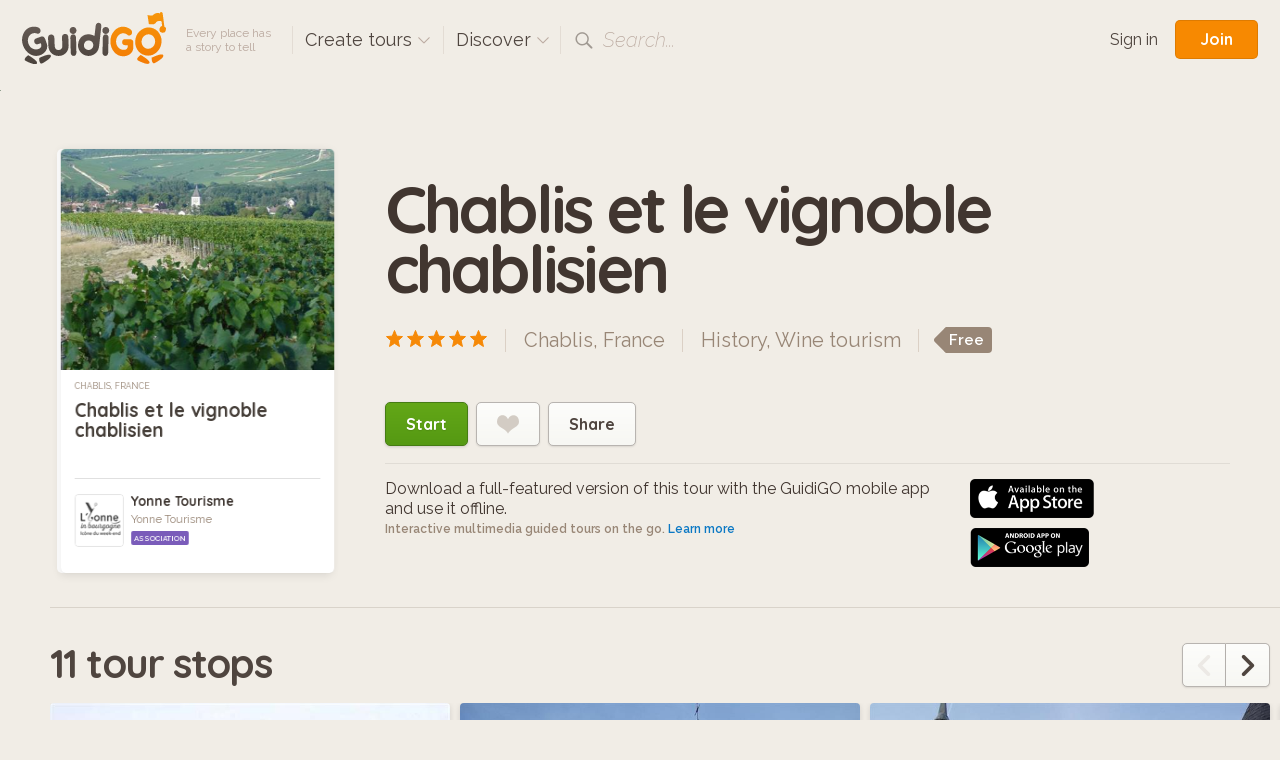

--- FILE ---
content_type: text/html; charset=utf-8
request_url: https://www.guidigo.com/Tour/France/Chablis/Chablis-et-le-vignoble-chablisien/h4w42xlieb0
body_size: 251497
content:

<!DOCTYPE html>
<html lang="en" class="no-js">
<head>
    <!-- Global site tag (gtag.js) - Google Analytics -->

    <meta charset="utf-8">
    <meta http-equiv="X-UA-Compatible" content="IE=edge,chrome=1">
    <title>Chablis, France. Audioguide gratuit pour iPhone et Android : Chablis et le vignoble chablisien</title>
    <meta name="viewport" content="width=device-width, initial-scale=1.0, maximum-scale=1.0, user-scalable=no" />
    <meta name="p:domain_verify" content="928e6459aa5a613a58228011cd641348" />
    <link rel="apple-touch-icon" href="/apple-touch-icon.png" />
    <meta name="apple-itunes-app" content="app-id=540673423" />
    
    <link href="/Content/css?v=gcVG5t5dRKK6oUVyQffmylxL3roXRqBMZeFfK9oe1Xg1" rel="stylesheet"/>

    
    <link rel="canonical" href="https://guidigowebsite.azurewebsites.net/Tour/France/Chablis/Chablis-et-le-vignoble-chablisien/h4w42xlieb0?lg=en" />
    <meta name="description" content="Plus grand vignoble blanc de Bourgogne, le chablisien est mondialement connu pour ses vins dont le c&#233;page est le chardonnay. Pourtant, Chablis et ses environs sont bien plus que &#231;a ; ils comptent de nombreux vestiges du pass&#233;, t&#233;moin d’une histoire riche et mouvement&#233;e. A pied et en voiture, vene..." />

    <meta property="og:title" content="Chablis et le vignoble chablisien" />
    <meta property="og:image" content="https://guidigowebsite.azurewebsites.net/Image/Cover/h4w42xlieb0" />
    <meta property="og:description"
          content="Plus grand vignoble blanc de Bourgogne, le chablisien est mondialement connu pour ses vins dont le c&#233;page est le chardonnay. Pourtant, Chablis et ses environs sont bien plus que &#231;a ; ils comptent de nombreux vestiges du pass&#233;, t&#233;moin d’une histoire riche et mouvement&#233;e. A pied et en voiture, venez donc d&#233;couvrir la petite ville de Chablis, ses vins mais aussi les villages viticoles qui font la particularit&#233; du chablisien ! Prenez le temps d’appr&#233;cier les magnifiques paysages qui s’offrent &#224; vous et partez &#224; la rencontre des viticulteurs qui seront ravis de vous accueillir pour vous faire partager leur savoir-faire et d&#233;guster leurs vins. Pour commencer notre balade, rendez-vous devant l’Office de Tourisme.

L&#39;abus d&#39;alcool est dangereux pour la sant&#233;, consommez avec mod&#233;ration." />

    <meta property="og:type" content="non_profit" />

    <meta property="twitter:card" content="summary" />
    <meta property="twitter:site" content="@guidigo_app">



    <script src="/bundles/modernizr?v=wBEWDufH_8Md-Pbioxomt90vm6tJN2Pyy9u9zHtWsPo1"></script>


    <script>var strMessageAuthenticationRequiredForBookmark = "Please sign-in to add a tour to your favorites.";</script>

    <!--[if IE 9]>
     <link rel="stylesheet" href="/Content/ie9.css">
    <![endif]-->
    <!-- Google Tag Manager -->
    <script>
        (function (w, d, s, l, i) {
            w[l] = w[l] || []; w[l].push({
                'gtm.start':
                    new Date().getTime(), event: 'gtm.js'
            }); var f = d.getElementsByTagName(s)[0],
                j = d.createElement(s), dl = l != 'dataLayer' ? '&l=' + l : ''; j.async = true; j.src =
                    'https://www.googletagmanager.com/gtm.js?id=' + i + dl; f.parentNode.insertBefore(j, f);
        })(window, document, 'script', 'dataLayer', 'GTM-5VPKCB6');</script>
    <!-- End Google Tag Manager -->
</head>

<body class=" fixed-header ">
    <!-- Google Tag Manager (noscript) -->
    <noscript>
        <iframe src="https://www.googletagmanager.com/ns.html?id=GTM-5VPKCB6"
                height="0" width="0" style="display:none;visibility:hidden"></iframe>
    </noscript>
    <!-- End Google Tag Manager (noscript) -->
        <header class="page-header group">
            <div class="page-header-full"> </div>
            <div class="site-subnav">
                <h1 class="guidigo-logo">
                    <a href="/"><img src="/Content/Images/guidigo-logo.svg" alt="GuidiGO" class="Svg"></a>
                </h1>
                <p class="slogan">
                    Every place has<br>a story to tell
                </p>
                <h4 class="ph-link ph-create">
                    <a class="po-trigger" data-popover="create-tours">Create tours <i class="icon icon-drop-small"></i></a>
                    <div class="popover" id="create-tours">
                        <h3 class="popover-title">
                            Create tours
                            <a href="#" class="popover-close">
                                <i class="icon-close"></i>
                            </a>
                        </h3>
                        <div class="create-popover-outer po-content">
                            <ul class="ph-create-menu">
                                <li><a href="/how-it-works">How it works</a></li>
                                <li><a href="/features">Features</a></li>
                                <li><a href="/interactivity-gaming">Interactivity &amp; Gaming</a></li>
                                <li><a href="/ar">Augmented Reality</a></li>
                                
                                <li><a href="/education">GuidiGO for Education</a></li>
                                <li><a href="/pricing">Plans &amp; Pricing</a></li>
                                    <li><a href="/pricing">Start now! <i class="icon icon-arrow-right"></i></a></li>
                            </ul>
                        </div> <!-- .place-popover-outer -->
                    </div> <!-- .popover -->
                </h4>
                
                <div class="ph-link ph-discover">
                    <a class="po-trigger" data-popover="popover-discover">Discover <i class="icon icon-drop-small"></i></a>
                    <div class="popover disable-scroll" id="popover-discover">
                        <div class="place-popover-outer po-content">
                            <h3 class="popover-title">
                                Discover
                                <a href="#" class="popover-close">
                                    <i class="icon-close"></i>
                                </a>
                            </h3>
                            <div class="group">
                                <aside class="place-popover-aside">
                                    <ul class="place-popover-list-big"><li><a class="choose-loc" data-city="Paris" data-country="France" data-location="Paris" href="/discover-tours/France/Paris">Paris</a></li>
<li><a class="choose-loc" data-city="London" data-country="United Kingdom" data-location="London" href="/discover-tours/United%20Kingdom/London">London</a></li>
<li><a class="choose-loc" data-city="San Francisco" data-country="United States" data-location="San Francisco" href="/discover-tours/United%20States/San%20Francisco">San Francisco</a></li>
<li><a class="choose-loc" data-city="Glasgow" data-country="United Kingdom" data-location="Glasgow" href="/discover-tours/United%20Kingdom/Glasgow">Glasgow</a></li>
<li><a class="choose-loc" data-city="Barcelona" data-country="Spain" data-location="Barcelona" href="/discover-tours/Spain/Barcelona">Barcelona</a></li>
<li><a class="choose-loc" data-city="Brussels" data-country="Belgium" data-location="Brussels" href="/discover-tours/Belgium/Brussels">Brussels</a></li>
<li><a class="choose-loc" data-city="Toronto" data-country="Canada" data-location="Toronto" href="/discover-tours/Canada/Toronto">Toronto</a></li>
</ul>
                                </aside>
                                <div class="place-popover-content">
                                    <div class="places-scroll-big places-filter-full">

                                    </div>
                                </div>
                            </div>
                        </div> <!-- .place-popover-outer -->
                    </div> <!-- .popover -->
                </div>
                
                
                <div class="ph-link ph-search">
                    <i class="icon icon-search"></i>
                    <input type="text" class="search-input dn" placeholder="Place, author…" spellcheck="false">
                    <label class="search-label">Search...</label>
                    <a href="#" class="close-search dn"><i class="icon-close-small"></i></a>
                    <div class="search-for dn">
                        <a href="" data-href="/discover-tours/all/all/all"><em>Search for:</em> <b class="search-val"></b></a>
                    </div> <!-- .search-for -->
                </div> <!-- .ph-search -->
                
            </div>
            
<div class="site-meta">
    
        <a href="/Account/Login" class="sm-link sm-sign-in">Sign in</a>
        <a href="/Account/Register" class="button-action button-join">Join</a>
</div>

        </header>
    

<input id="EncryptTourID" name="EncryptTourID" type="hidden" value="h4w42xlieb0" />
<div itemtype="http://schema.org/Product" itemscope>
    <img itemprop="image" src="https://guidigowebsite.azurewebsites.net/Image/Cover/h4w42xlieb0" style="width:1px;height:1px" />
    <div style="display:none">

        
        


        <span itemprop="offers" itemscope itemtype="http://schema.org/Offer">
            <meta itemprop="priceCurrency" content="USD" />
            <meta itemprop="price" content="0.00" />
            
        </span>

        
    </div>
    <div class="content">
        <div class="group tour-intro">
            <div class="tour-display">
                <div class="tour-item">
                    
                    <div class="tour-img">
                        <img data-src="/Image/DownloadImageForDevice/tourthumbs13cd8ad2-99b3-4b59-ac65-2f8f2a626297cover.jpg/publish/428"
                             src="[data-uri]"
                             class="postload-img"
                             alt="">
                    </div>
                    <a href="/discover-tours/France/Chablis/all/FR" class="tour-loc">
                        Chablis, France
                    </a>
                    <h3 class="tour-title" itemprop="name">
                        Chablis et le vignoble chablisien
                    </h3>
                    <aside class="tour-author group">
                        <a href="/author/Yonne-Tourisme/TAE_cUf5GmCLUyg4m8_6RsJIImSBCzvYV-knDM3ZWBXIJeQSI4kmfw" class="author-img">
                            <img src="/Image/DownloadImageForDevice/thumbauthor-picbf4d5d4c-b087-4252-8877-dd6b4d6608b1.jpeg/publish/60?bw=1" alt="">
                        </a>
                        <div class="author-desc">
                            <h4><a href="/author/Yonne-Tourisme/TAE_cUf5GmCLUyg4m8_6RsJIImSBCzvYV-knDM3ZWBXIJeQSI4kmfw">Yonne Tourisme</a></h4>
                            <p class="author-desc-text">
                                Yonne Tourisme
                            </p>
                            <span class="a-label a-label-publisher" style="background-color: #7A5CBA">
                                Association
                            </span>
                        </div> <!-- .author-desc -->
                    </aside> <!-- .tour-author -->
                </div> <!-- .tour-item -->
            </div>
            <div class="tour-intro-info">


                <h1 class="big-title">Chablis et le vignoble chablisien</h1>
                <div class="tour-intro-meta">
                    <div class="ti-rating" itemprop="aggregateRating" itemscope itemtype="http://schema.org/AggregateRating">
                        <span class="rating" data-score="5"></span>
                        <meta itemprop="ratingValue" content="5" />
                        <meta itemprop="ratingCount" content="1" />
                        <meta itemprop="bestRating" content="5" />
                        <meta itemprop="worstRating" content="0" />
                    </div> <!-- .ti-rating -->
                    <div class="ti-meta">
                        <span class="ti-loc"><a href="/discover-tours/France/Chablis/all/FR">Chablis, France</a></span>
                        <span class="ti-topics"><a href='/discover-tours/all/all/History/FR'>History</a>, <a href='/discover-tours/all/all/Wine-tourism/FR'>Wine tourism</a></span>
                        <span class="ti-price">
                            <span class="price-tag"><span>Free</span></span>
                        </span>
                    </div> <!-- .ti-meta -->
                </div> <!-- .tour-intro-meta -->
                <div class="ti-controls">
                    <a href="/Web/Chablis-et-le-vignoble-chablisien/h4w42xlieb0" class="btn-large btn-go">Start</a>
                    

                    <a href="#" class="btn-large btn-fav "><i class="icon-heart"></i></a>
                    <span class="btn-large btn-share btn-share-off">
                        Share
                        <span class="dn">
                            on:
                            <span class="share-icons"
                                  data-shorturl="https://guidigowebsite.azurewebsites.net/Tour/France/Chablis/Chablis-et-le-vignoble-chablisien/h4w42xlieb0?lg=en"
                                  data-url="https://guidigowebsite.azurewebsites.net/Tour/France/Chablis/Chablis-et-le-vignoble-chablisien/h4w42xlieb0?lg=en"
                                  data-twitter-text="This guided tour for smartphone is fascinating, you need to check it out !"
                                  data-pinterest-media="https://guidigowebsite.azurewebsites.net/Image/Cover/h4w42xlieb0">
                                <a href="#" class="share-fb"><i class="icon icon-facebook"></i></a>
                                <a href="#" class="share-tw"><i class="icon icon-twitter"></i></a>
                                <a href="#" class="share-gp"><i class="icon icon-google-plus"></i></a>
                                <a href="#" class="share-pin"><i class="icon icon-pinterest"></i></a>
                            </span>
                        </span>
                    </span>

                </div> <!-- .ti-controls -->
                <div class="group ti-dl-store">
                    <div class="ti-dl-info">
                        <strong>Download a full-featured version of this tour with the GuidiGO mobile app<br>and use it offline.</strong>Interactive multimedia guided tours on the go. <a href="/how-it-works">Learn more</a>
                    </div> <!--.ti-dl-info -->
                    <div class="ti-store-icons">
                        <a href="https://itunes.apple.com/app/guidigo/id540673423?mt=8" target="_blank"><img src='/Content/Images/app-store.png' alt="iPhone app, iPad app"></a>
                        <a href="https://play.google.com/store/apps/details?id=com.guidigo" target="_blank"><img src='/Content/Images/google-play.png' alt="Android app"></a>
                    </div> <!-- .ti-store-icons -->
                </div>
            </div> <!-- .tour-intro-info -->
        </div> <!-- .tour-intro -->

    </div> <!-- .content -->
        <div class="content-pulled">
            <h3 class="content-title">11 tour stops</h3>
            <div class="stopthumb-items">
                    <div class="stopthumb-item has-max-width">
                        <img src="[data-uri]"
                             data-src="/Image/DownloadImageForDevice/stopthumbse75c0bb2-9ab2-4d46-bcbe-3d72b2ab2a16-cropped.jpg/publish/640"
                             class="st-img postload-img">
                        <div class="stopthumb-desc">
                            <div class="st-desc-content">
                                <b class="st-num">1</b>
                                <h4 class="st-title">Chablis, une ville au cœur du vignoble </h4>
                                <p class="st-text">Les moines ont jou&#233; un r&#244;le majeur dans la renomm&#233;e de la vigne &#224; Chablis.</p>
                                <em class="st-time">5 min</em>
                            </div> <!-- .st-desc-content -->
                        </div> <!-- .stopthumb-desc -->
                        <img src="/Image/Marker/1" style="display:none" />
                        <img src="/Image/Marker/1?selected=True" style="display:none" />
                        
                    </div> <!-- .stopthumb-item -->
                    <div class="stopthumb-item has-max-width">
                        <img src="[data-uri]"
                             data-src="/Image/DownloadImageForDevice/stopthumbs62a9e2ac-0299-4877-ac8e-28ab48bd4e9c-cropped.jpg/publish/640"
                             class="st-img postload-img">
                        <div class="stopthumb-desc">
                            <div class="st-desc-content">
                                <b class="st-num">2</b>
                                <h4 class="st-title">L&#39;Ob&#233;diencerie et la Coll&#233;giale Saint-Martin</h4>
                                <p class="st-text">L&#39;Ob&#233;diencerie et la Coll&#233;giale Saint-Martin, les deux joyaux de Chablis</p>
                                <em class="st-time">4 min</em>
                            </div> <!-- .st-desc-content -->
                        </div> <!-- .stopthumb-desc -->
                        <img src="/Image/Marker/2" style="display:none" />
                        <img src="/Image/Marker/2?selected=True" style="display:none" />
                        
                    </div> <!-- .stopthumb-item -->
                    <div class="stopthumb-item has-max-width">
                        <img src="[data-uri]"
                             data-src="/Image/DownloadImageForDevice/stopthumbsb8ca4096-fa31-4360-8443-428b3873c8cf-cropped.jpg/publish/640"
                             class="st-img postload-img">
                        <div class="stopthumb-desc">
                            <div class="st-desc-content">
                                <b class="st-num">3</b>
                                <h4 class="st-title">La Porte No&#235;l</h4>
                                <p class="st-text">La Porte No&#235;l : t&#233;moin des remparts pour d&#233;fendre Chablis des dangers ext&#233;rieurs.</p>
                                <em class="st-time">2 min</em>
                            </div> <!-- .st-desc-content -->
                        </div> <!-- .stopthumb-desc -->
                        <img src="/Image/Marker/3" style="display:none" />
                        <img src="/Image/Marker/3?selected=True" style="display:none" />
                        
                    </div> <!-- .stopthumb-item -->
                    <div class="stopthumb-item has-max-width">
                        <img src="[data-uri]"
                             data-src="/Image/DownloadImageForDevice/stopthumbsa27aa8ac-24f7-41f8-bc92-c13c174c5d78-cropped.jpg/publish/640"
                             class="st-img postload-img">
                        <div class="stopthumb-desc">
                            <div class="st-desc-content">
                                <b class="st-num">4</b>
                                <h4 class="st-title">Le Petit-Pontigny</h4>
                                <p class="st-text">Le Petit-Pontigny &#233;tait la propri&#233;t&#233; des moines de l’abbaye cistercienne de Pontigny.</p>
                                <em class="st-time">3 min</em>
                            </div> <!-- .st-desc-content -->
                        </div> <!-- .stopthumb-desc -->
                        <img src="/Image/Marker/4" style="display:none" />
                        <img src="/Image/Marker/4?selected=True" style="display:none" />
                        
                    </div> <!-- .stopthumb-item -->
                    <div class="stopthumb-item has-max-width">
                        <img src="[data-uri]"
                             data-src="/Image/DownloadImageForDevice/stopthumbs481be4cd-e995-4ea3-9161-80039918729a-cropped.jpg/publish/640"
                             class="st-img postload-img">
                        <div class="stopthumb-desc">
                            <div class="st-desc-content">
                                <b class="st-num">5</b>
                                <h4 class="st-title">L’aire des Clos: panorama sur le vignoble.</h4>
                                <p class="st-text">L’aire des Clos offre une vue panoramique sur le vignoble chablisien.</p>
                                <em class="st-time">5 min</em>
                            </div> <!-- .st-desc-content -->
                        </div> <!-- .stopthumb-desc -->
                        <img src="/Image/Marker/5" style="display:none" />
                        <img src="/Image/Marker/5?selected=True" style="display:none" />
                        
                    </div> <!-- .stopthumb-item -->
                    <div class="stopthumb-item has-max-width">
                        <img src="[data-uri]"
                             data-src="/Image/DownloadImageForDevice/stopthumbs6a36fecf-5b6c-4882-974d-9dd571b7b55c-cropped.jpg/publish/640"
                             class="st-img postload-img">
                        <div class="stopthumb-desc">
                            <div class="st-desc-content">
                                <b class="st-num">6</b>
                                <h4 class="st-title">Les villages de Fleys, Viviers et B&#233;ru</h4>
                                <p class="st-text">B&#233;ru et son cadran solaire et lunaire, un des seuls d’Europe.</p>
                                <em class="st-time">3 min</em>
                            </div> <!-- .st-desc-content -->
                        </div> <!-- .stopthumb-desc -->
                        <img src="/Image/Marker/6" style="display:none" />
                        <img src="/Image/Marker/6?selected=True" style="display:none" />
                        
                    </div> <!-- .stopthumb-item -->
                    <div class="stopthumb-item has-max-width">
                        <img src="[data-uri]"
                             data-src="/Image/DownloadImageForDevice/stopthumbse028d96b-8655-47a9-832d-a1e5ec0d98fbcropped.jpg/publish/640"
                             class="st-img postload-img">
                        <div class="stopthumb-desc">
                            <div class="st-desc-content">
                                <b class="st-num">7</b>
                                <h4 class="st-title">Poilly-sur-Serein, Chemilly-sur-Serein et Chich&#233;e </h4>
                                <p class="st-text">De nombreux villages viticoles sont &#224; d&#233;couvrir le long du Serein. </p>
                                <em class="st-time">4 min</em>
                            </div> <!-- .st-desc-content -->
                        </div> <!-- .stopthumb-desc -->
                        <img src="/Image/Marker/7" style="display:none" />
                        <img src="/Image/Marker/7?selected=True" style="display:none" />
                        
                    </div> <!-- .stopthumb-item -->
                    <div class="stopthumb-item has-max-width">
                        <img src="[data-uri]"
                             data-src="/Image/DownloadImageForDevice/stopthumbs49d14a17-f7ef-4333-9325-ff96c41195c0-cropped.jpg/publish/640"
                             class="st-img postload-img">
                        <div class="stopthumb-desc">
                            <div class="st-desc-content">
                                <b class="st-num">8</b>
                                <h4 class="st-title">Fontenay-pr&#232;s-Chablis et Maligny</h4>
                                <p class="st-text">Deux villages o&#249; la culture de la vigne est tr&#232;s pr&#233;sente.</p>
                                <em class="st-time">3 min</em>
                            </div> <!-- .st-desc-content -->
                        </div> <!-- .stopthumb-desc -->
                        <img src="/Image/Marker/8" style="display:none" />
                        <img src="/Image/Marker/8?selected=True" style="display:none" />
                        
                    </div> <!-- .stopthumb-item -->
                    <div class="stopthumb-item has-max-width">
                        <img src="[data-uri]"
                             data-src="/Image/DownloadImageForDevice/stopthumbsee0f980d-7feb-4a5c-a899-1fbbcd5ec630-cropped.jpg/publish/640"
                             class="st-img postload-img">
                        <div class="stopthumb-desc">
                            <div class="st-desc-content">
                                <b class="st-num">9</b>
                                <h4 class="st-title">Ligny-le-Ch&#226;tel, Villy et Lignorelles </h4>
                                <p class="st-text">Pr&#233;sentation et histoire de quelques villages embl&#233;matiques du chablisien.</p>
                                <em class="st-time">4 min</em>
                            </div> <!-- .st-desc-content -->
                        </div> <!-- .stopthumb-desc -->
                        <img src="/Image/Marker/9" style="display:none" />
                        <img src="/Image/Marker/9?selected=True" style="display:none" />
                        
                    </div> <!-- .stopthumb-item -->
                    <div class="stopthumb-item has-max-width">
                        <img src="[data-uri]"
                             data-src="/Image/DownloadImageForDevice/stopthumbs22c86559-4633-4a3b-b167-69f2bd37b051cropped.jpg/publish/640"
                             class="st-img postload-img">
                        <div class="stopthumb-desc">
                            <div class="st-desc-content">
                                <b class="st-num">10</b>
                                <h4 class="st-title">Beine, Poinchy et la coop&#233;rative La Chablisienne</h4>
                                <p class="st-text">Beines abrite, entre autres, le mus&#233;e de la vigne et du tire-bouchon.</p>
                                <em class="st-time">3 min</em>
                            </div> <!-- .st-desc-content -->
                        </div> <!-- .stopthumb-desc -->
                        <img src="/Image/Marker/10" style="display:none" />
                        <img src="/Image/Marker/10?selected=True" style="display:none" />
                        
                    </div> <!-- .stopthumb-item -->
                    <div class="stopthumb-item has-max-width">
                        <img src="[data-uri]"
                             data-src="/Image/DownloadImageForDevice/stopthumbs45aca804-fe77-4fa3-9a30-2d4fbd9d3e25-cropped.jpg/publish/640"
                             class="st-img postload-img">
                        <div class="stopthumb-desc">
                            <div class="st-desc-content">
                                <b class="st-num">11</b>
                                <h4 class="st-title">Courgis et Pr&#233;hy</h4>
                                <p class="st-text">Courgis et Pr&#233;hy sont deux villages du Chablisien portant encore les traces du pass&#233;.</p>
                                <em class="st-time">4 min</em>
                            </div> <!-- .st-desc-content -->
                        </div> <!-- .stopthumb-desc -->
                        <img src="/Image/Marker/11" style="display:none" />
                        <img src="/Image/Marker/11?selected=True" style="display:none" />
                        
                    </div> <!-- .stopthumb-item -->
                            </div> <!-- .stopthumb-items -->
        </div> <!-- .content-pulled -->
    <div class="content-pulled group">
        <aside class="cp-aside">

            <div class="cp-box cp-author">
                <h3 class="cpb-title">Author</h3>
                <div class="cpb-author group">
                    <img src="/Image/DownloadImageForDevice/thumbauthor-picbf4d5d4c-b087-4252-8877-dd6b4d6608b1.jpeg/publish/100?bw=1" alt="" class="cpba-img">
                    <p class="cpba-desc">
                        <b>Yonne Tourisme</b>
                        <i style="background-color: #7A5CBA">Association</i>
                    </p>
                </div> <!-- .cpb-author -->
                <div class="cpba-meta">
                    <b>Yonne Tourisme</b>
                    <div class="cpba-text">
                        Yonne Tourisme - Agence de Développement Touristique et Relais Territorial des OT&SI de l'Yonne - est votre interlocuteur privilégié pour préparer vos vacances et week-ends dans l’Yonne, en Bourgogne :<br />- Informations pratiques<br />- Réservation de votre hébergement et de vos activités<br />- Demandes de brochures,<br />- Téléchargement gratuit de fiches de randonnées…<br /><br />Pour en savoir plus, visitez le site www.my-yonne.com.<br /><br />Vous pouvez nous joindre :<br />- par téléphone au : +33 (0)3 86 72 92 00<br />- par mail à : adt89@tourisme-yonne.com.
                    </div> <!-- .cpba-text -->
                </div> <!-- .cpba-meta -->
                <a href="/author/Yonne-Tourisme/TAE_cUf5GmCLUyg4m8_6RsJIImSBCzvYV-knDM3ZWBXIJeQSI4kmfw" class="view-btn">View profile</a>
            </div> <!-- .cp-box -->
            <div class="cp-box cp-details">
                <h3 class="cpb-title">Tour Details</h3>
                <div class="cpb-details group">
                    <span class="group">
                        <b>Itinerary:</b>
                        <i>11 stops</i>
                    </span>
                    <span class="group">
                        <b>Duration:</b>
                        <i>4:00</i>
                    </span>
                    <span class="group">
                        <b>Location:</b>
                        <i>Chablis, France</i>
                    </span>
                    <span class="group">
                        <b>Language:</b>
                        <i>
                            Fran&#231;ais <a href="/Tour/Translation/h4w42xlieb0">(+1 more)</a>                        </i>
                    </span>
                        <span class="group">
                            <b>Audio:</b>
                            <i>41 min total</i>
                        </span>
                    <span class="group">
                        <b>Size:</b>
                        <i>49 Mb</i>
                    </span>
                    <span class="group">
                        <b>Published:</b>
                        <i>4/11/2018</i>
                    </span>
                        <span class="group">
                            <b>Rating</b>
                            <i>5 <a href="#reviews">(1 reviews)</a></i>
                        </span>
                </div>
            </div> <!-- .cp-box -->
            <div class="cp-box cp-how">
                <h3 class="cpb-title">See how it works</h3>
                <p class="cpb-how">Install the GuidiGO app on your mobile device to enjoy a full-featured version of game tours or to experience tours on the go with no internet connection. <a href="/Home/App">Learn more</a></p>
                <div class="cpb-store-icons">
                    <a href="https://itunes.apple.com/app/guidigo/id540673423?mt=8" target="_blank"><img src="/Content/Images/app-store.png" alt="iPhone app, iPad app"></a>
                    <a href="https://play.google.com/store/apps/details?id=com.guidigo" target="_blank"><img src="/Content/Images/google-play.png" alt="Android app"></a>
                </div>
            </div> <!-- .cp-box -->
            <div class="cp-box cp-box-feat cp-how-aside dn">
                <h3 class="cpb-title">Are you a content creator?</h3>
                <div class="how-img">
                    <img src="/Content/Images/how.png" alt="">
                </div> <!-- .how-img -->
                <b class="how-title">Create & publish guided tours for mobile devices</b>
                <p class="how-text">Learn more about the platform, how to create guided tours and distribute your content.</p>
                <a href="/how-it-works" class="start-btn">Start here</a>
            </div> <!-- .cp-box -->
        </aside>
        <section class="cp-main">


            <div class="pull-section pull-section-first pull-about">
                <h3 class="content-title">Overview</h3>
                <div class="about-text">
                    <p itemprop="description">Plus grand vignoble blanc de Bourgogne, le chablisien est mondialement connu pour ses vins dont le cépage est le chardonnay. Pourtant, Chablis et ses environs sont bien plus que ça ; ils comptent de nombreux vestiges du passé, témoin d’une histoire riche et mouvementée. A pied et en voiture, venez donc découvrir la petite ville de Chablis, ses vins mais aussi les villages viticoles qui font la particularité du chablisien ! Prenez le temps d’apprécier les magnifiques paysages qui s’offrent à vous et partez à la rencontre des viticulteurs qui seront ravis de vous accueillir pour vous faire partager leur savoir-faire et déguster leurs vins. Pour commencer notre balade, rendez-vous devant l’Office de Tourisme.<br /><br />L'abus d'alcool est dangereux pour la santé, consommez avec modération.</p>
                </div>
            </div>
            <div class="pull-section pull-itinerary">
                <div class="custom-title-container group">
                    <h3 class="content-title">Itinerary <span>73 km /  4:00 </span></h3>
                </div>

                <div class="ti-map-container">
                    <span class="ti-map-label">Offline map included</span>
                    <div id="map-canvas">
                    </div>
                    <div class="discover-map-zoom">
                        <div id="zoomout" class="lm-switch lm-switch-left"><i class="icon icon-minus"></i></div>
                        <div id="zoomin" class="lm-switch lm-switch-right"><i class="icon icon-plus"></i></div>
                    </div>
                </div>
            </div> <!-- .pull-section -->
            <div class="pull-section review-items dn">
                <a name="reviews"></a>
            </div> <!-- .pull-section -->


            <div class="pull-section cp-how-hor">
                <div class="cp-box author-hor">
                    <div class="group">
                        <div class="how-img">
                            <img src="/Content/Images/how.png" alt="">
                        </div> <!-- .how-img -->
                        <div class="how-content">
                            <h3 class="cpb-title">Are you a content creator?</h3>
                            <b class="how-title">Create & publish guided tours for mobile devices</b>
                            <p class="how-text">Learn more about the platform, how to create guided tours and distribute your content.</p>
                            <a href="/how-it-works" class="start-btn">Start here</a>
                        </div> <!-- .how-content -->
                    </div>
                </div> <!-- .author-hor -->
            </div> <!-- .pull-section -->
        </section>
    </div> <!-- .content-pulled -->
</div>
<div class="content-pulled author-tours dn">

</div> <!-- .content-pulled -->


    
<footer class="site-footer">
    <div class="site-footer-main" id="footer">
        <div class="content-footer group">
            <div class="reinvented group">
                <img src="/Content/Images/reinvented-img.png" alt="" class="reinvented-img">
                <div class="reinvented-desc">
                    <h3 class="reinvented-title">Visitor Experience, reinvented.</h3>
                    <p class="reinvented-text">Download and follow immersive tours and games</p>
                    <div class="re-store-icons">
                        <a href="https://itunes.apple.com/app/guidigo/id540673423?mt=8" target="_blank"><img src="/Content/Images/app-store.png" alt="iPhone app, iPad app"></a>
                        <a href="https://play.google.com/store/apps/details?id=com.guidigo" target="_blank"><img src="/Content/Images/google-play.png" alt="Android app"></a>
                        
                    </div>
                </div> <!-- .reinvented-desc -->
            </div> <!-- .reinvented -->
            <div class="footer-main-links">
                <div class="fml-1-3">
                    <h3 class="fml-title">Popular</h3>
                    <ul><li><a class="choose-loc" data-city="Paris" data-country="France" data-location="Paris" href="/discover-tours/France/Paris">Paris</a></li>
<li><a class="choose-loc" data-city="London" data-country="United Kingdom" data-location="London" href="/discover-tours/United%20Kingdom/London">London</a></li>
<li><a class="choose-loc" data-city="San Francisco" data-country="United States" data-location="San Francisco" href="/discover-tours/United%20States/San%20Francisco">San Francisco</a></li>
<li><a class="choose-loc" data-city="Glasgow" data-country="United Kingdom" data-location="Glasgow" href="/discover-tours/United%20Kingdom/Glasgow">Glasgow</a></li>
<li><a class="choose-loc" data-city="Barcelona" data-country="Spain" data-location="Barcelona" href="/discover-tours/Spain/Barcelona">Barcelona</a></li>
<li><a class="choose-loc" data-city="Brussels" data-country="Belgium" data-location="Brussels" href="/discover-tours/Belgium/Brussels">Brussels</a></li>
<li><a class="choose-loc" data-city="Toronto" data-country="Canada" data-location="Toronto" href="/discover-tours/Canada/Toronto">Toronto</a></li>
</ul>
                </div>
                <div class="fml-1-3">
                    <h3 class="fml-title">Rankings</h3>
                    <ul>
                        <li><a href="/discover-tours/all/all/all?order=downloads">Most downloaded</a></li>
                        
                        <li><a href="/discover-tours/all/all/all?order=latest">Latest</a></li>
                        <li><a href="/discover-tours/all/all/all?order=rating">Top rated</a></li>
                        
                        <li><a href="/discover-tours/all/all/all?onlyFree=True">Free tours</a></li>
                        <li><a href="/discover-tours/all/all/all">All tours</a></li>
                    </ul>
                </div>
                <div class='fml-1-3'>
                <h3 class='fml-title'>Topics</h3>
                <ul>
                    <li><a href='/discover-tours'>Any topic</a></li>
                    <li><a href='/discover-tours/all/all/History' class='choose-topic'>History</a></li>
<li><a href='/discover-tours/all/all/Arts' class='choose-topic'>Arts</a></li>
<li><a href='/discover-tours/all/all/Kids%C2%A0-Families' class='choose-topic'>Kids & Families</a></li>
<li><a href='/discover-tours/all/all/Life-Style' class='choose-topic'>Life Style</a></li>
<li><a href='/discover-tours/all/all/Nature' class='choose-topic'>Nature</a></li>

                </ul>
            </div>
            </div>
        </div> <!-- .site-footer-content -->
    </div>
    <div class="site-footer-meta">
        <div class="content-footer-meta group">
            <div class="guidigo-logo-small">
                <a href="/">
                    <img src="/Content/Images/guidigo-logo-small.svg" alt="GuidiGO">
                </a>
                <div class="fmi-social">
                    <h4 class="fmi-title">Follow GuidiGO</h4>
                    <div class="social-links group">
                        <a href="https://twitter.com/guidigo_app" target="_blank"><img src="/Content/Images/twitter.png" alt="Twitter"></a>
                        
                        <a href="http://blog.guidigo.com/" target="_blank"><img src="/Content/Images/wordpress.png" alt="Blog"></a>
                        

                    </div>
                </div>

            </div>
            <div class="footer-meta-info group">
                <div class="fmi-meta-links group">
                    <div class="fmi-1-3">
                        <h4 class="fmi-title">Experience</h4>
                        <ul>
                            
                            <li><a href="/discover-tours/all/all/all">Discover tours</a></li>
                            
                            
                            <li><a href="/authors">Authors</a></li>
                            
                        </ul>
                    </div>
                    <div class="fmi-1-3 fmi-publish">
                        <h4 class="fmi-title">Publish</h4>
                        <ul>
                            
                            <li><a href="/how-it-works">How it works</a></li>
                            <li><a href="/features">Features</a></li>
                            <li><a href="/interactivity-gaming">Interactivity &amp; Gaming</a></li>
                            <li><a href="/ar">Augmented Reality</a></li>
                            
                            <li><a href="/pricing">Plans &amp; Pricing</a></li>
                        </ul>
                    </div>
                    <div class="fmi-1-3">
                        <h4 class="fmi-title">Info</h4>
                        <ul>
                            <li><a href="/about-us">About GuidiGO</a></li>
                            <li><a href="/education">Education</a></li>
                            <li><a href="http://blog.guidigo.com/blog/category/news/" target="_blank">Press</a></li>
                            <li><a href="/guidelines">Community Guidelines</a></li>
                            <li><a href="/terms">Terms &amp; Conditions</a></li>
                            <li><a href="/privacy">Privacy Policy</a></li>
                            <li><a href="/Contact/h4w42xlieb0">Contact us</a></li>
                        </ul>
                    </div>
                </div> <!-- .fmi-meta-links -->
                <div class="fmi-social">
                    <h4 class="fmi-title">Our Other Brands</h4>
                    <div style="" class="footer-senar-link"><a href="https://www.senar.io/" target="_blank">senar.io</a>: Training in mobile AR</div>
                    <div style="" class="footer-senar-link"><a href="https://www.frameit.ar/" target="_blank">frameit.ar</a>: Artwork Preview in Mobile AR</div>
                </div>
            </div> <!--.footer-meta-info -->
            <div class="footer-copy">
                <div class="fc-labels">
                    <div class="fc-selects">
                        <div class="selectbox">
                            <select id="language-site" name="language-site"><option selected="selected" value="en">English</option>
<option value="fr">Fran&#231;ais</option>
</select>
                        </div>
                        
                    </div> <!-- .fc-selects -->
                    <p>
                        Copyright &copy; 2012-2026 GuidiGO, Inc.<br>GuidiGO mark is a registered trademark of GuidiGO.<br>All rights reserved.
                    </p>
                    <p style="display:none">
                        <a href="/fr">fr</a> -
                        <a href="/en">en</a>
                    </p>
                </div> <!-- .fc-labels -->
            </div> <!-- .footer-copy -->
        </div> <!-- .content-footer-meta -->
    </div> <!-- .site-footer-meta -->
</footer>



    <div class="alert-box-container alert-box-container-unobtrusive">
        <div class="alert-box">

        </div>
    </div>

    <div class="loading-msg-container-center dn">

        <div class="loading-msg">
            <img src="/Content/Images/working.gif" alt=""> Working…
        </div>

    </div>


    
    <script>
        var guidigo = {
            baseUrl: '/',
            imageUrl: function (image, size, type) {
                return '/Image/DownloadImageForDevice/' + image + "/" + (!type ? "thumb" : "temp") + "/" + size;
            }
        }
    </script>

    <script src="//ajax.googleapis.com/ajax/libs/jquery/1.9.1/jquery.min.js"></script>
    <script>window.jQuery || document.write('<script src="/Scripts/vendor/jquery-1.9.1.min.js"><\/script>')</script>
    <script>
        $.browser = { msie: (navigator.appName == 'Microsoft Internet Explorer') ? true : false }
    </script>
    <script src="/bundles/plugins?v=pu2u3wetQ4ro06cqu4KVSZiode_y9IBp6R0kXSCMByw1"></script>
<script src="/Scripts/plugins/froogaloop2.min.js"></script>
<script src="/Scripts/plugins/media.match.min.js"></script>
<script src="/Scripts/plugins/jquery.cycle2.min.js"></script>
<script src="/Scripts/plugins/jquery.nanoscroller.min.js"></script>
<script src="/Scripts/plugins/owl.carousel.min.js"></script>
<script src="/Scripts/plugins/jquery.nouislider.min.js"></script>
<script src="/Scripts/plugins/enquire.min.js"></script>
<script src="/Scripts/plugins/jquery.raty.min.js"></script>
<script src="/Scripts/plugins/waypoints.min.js"></script>
<script src="/Scripts/plugins/typeahead.js"></script>
<script src="/Scripts/plugins/hogan.js"></script>


    <script>

        guidigo.ratyOptions = {
            score: function () {
                return $(this).attr('data-score');
            },
            path: '/Content/Images',
            half: true,
            size: 16,
            readOnly: true,
            starHalf: 'star-half.svg',
            starOff: 'star-off.svg',
            starOn: 'star-on.svg',
            hints: ['', '', '', '', ''],
            space: false
        };

        $(function () {
            $.ajaxSetup({
                cache: false,
                async: true
            });
            $.get('/Discover/Places', { lang: 'all' }, function (result) {
                $(".places-filter-full")
                    .html(result)
                    .addClass("nano")
                    .nanoScroller({
                        alwaysVisible: true,
                        preventPageScrolling: true,
                        iOSNativeScrolling: true
                    });
            });
            $("#currency-site").change(function () {
                $.post('/Account/UpdateCurrency', { currency: $(this).val() }).done(function (json) {
                    if (json === true) {
                        window.scrollTo(0, 0);
                        location.reload();
                    }
                });
            });

            $("#language-site").change(function () {
                var lang = $(this).val();
                $.post('/Account/UpdateLanguage', { lang: $(this).val() }).done(function (json) {
                    if (json === true) {
                        window.scrollTo(0, 0);
                        if (window.location.search.indexOf("lg=") > -1) {
                            insertParam("lg", lang);
                        } else {
                            location.reload();
                        }


                        //
                    }
                });
            });
            function insertParam(key, value) {
                key = encodeURI(key); value = encodeURI(value);

                var kvp = document.location.search.substr(1).split('&');

                var i = kvp.length; var x; while (i--) {
                    x = kvp[i].split('=');

                    if (x[0] == key) {
                        x[1] = value;
                        kvp[i] = x.join('=');
                        break;
                    }
                }

                if (i < 0) { kvp[kvp.length] = [key, value].join('='); }

                //this will reload the page, it's likely better to store this until finished
                document.location.search = kvp.join('&');
            }

        });
    </script>
    
    <script>var strReadMore = "read more";var strReadLess = "read less";</script>


    <script src="//maps.googleapis.com/maps/api/js?key=AIzaSyCEc-zM5TWRg7xKgkelsChJjof_KKW101c&sensor=false"></script>
<script src="/Scripts/plugins/jquery.jcarousel.min.js"></script>
<script src="/Scripts/plugins/jquery.jplayer.js"></script>
<script src="/Scripts/jquery.audioslideshow.js"></script>
<script src="/Scripts/plugins/jquery.raty.min.js"></script>
<script src="/Scripts/plugins/jquery.sharrre-1.3.4.js"></script>
<script src="/Scripts/plugins/readmore.min.js"></script>
<script src="/Scripts/tourinfo.js"></script>
<script src="/Scripts/guidigo.map.google.js"></script>
<script src="/Scripts/guidigo.map.custom.js"></script>
<script src="/Scripts/plugins/infobox.js"></script>
<script src="/Scripts/vendor/leaflet/leaflet.js"></script>


    <script>
        guidigo.map = {
            mapType: 'google',
            isStopHidden: ("True" == "False") ? true : false,
            withRoute: ("True" == "True") ? true : false,
            stops: [],
            waypoints: [],
            maps: []
        };
        guidigo.tourId = 'h4w42xlieb0';



        guidigo.map.waypoints.push({"waypointID":2285,"encryptLinkID":"zz2NPbfI1Yg","encryptMapID":"","linkID":711,"linkTo":"stop","order":1,"latitude":47.8150941,"longitude":3.80080959999998,"x":null,"y":null,"mapID":null});guidigo.map.waypoints.push({"waypointID":2793,"encryptLinkID":"","encryptMapID":"","linkID":null,"linkTo":null,"order":2,"latitude":47.815582275390625,"longitude":3.8014874458312988,"x":null,"y":null,"mapID":null});guidigo.map.waypoints.push({"waypointID":2296,"encryptLinkID":"","encryptMapID":"","linkID":null,"linkTo":null,"order":3,"latitude":47.815806057489525,"longitude":3.8013731620407043,"x":null,"y":null,"mapID":null});guidigo.map.waypoints.push({"waypointID":4330,"encryptLinkID":"","encryptMapID":"","linkID":null,"linkTo":null,"order":4,"latitude":47.815994262695312,"longitude":3.8012661933898926,"x":null,"y":null,"mapID":null});guidigo.map.waypoints.push({"waypointID":4367,"encryptLinkID":"","encryptMapID":"","linkID":null,"linkTo":null,"order":5,"latitude":47.815970910925486,"longitude":3.8007658313742922,"x":null,"y":null,"mapID":null});guidigo.map.waypoints.push({"waypointID":2298,"encryptLinkID":"","encryptMapID":"","linkID":null,"linkTo":null,"order":6,"latitude":47.816017554201373,"longitude":3.8007644604854249,"x":null,"y":null,"mapID":null});guidigo.map.waypoints.push({"waypointID":2286,"encryptLinkID":"tb5vdEmLZ5w","encryptMapID":"","linkID":712,"linkTo":"stop","order":7,"latitude":47.816004,"longitude":3.800254,"x":null,"y":null,"mapID":null});guidigo.map.waypoints.push({"waypointID":2300,"encryptLinkID":"","encryptMapID":"","linkID":null,"linkTo":null,"order":8,"latitude":47.816095778387762,"longitude":3.8002266935338866,"x":null,"y":null,"mapID":null});guidigo.map.waypoints.push({"waypointID":2791,"encryptLinkID":"","encryptMapID":"","linkID":null,"linkTo":null,"order":9,"latitude":47.816073694441137,"longitude":3.7999717625834819,"x":null,"y":null,"mapID":null});guidigo.map.waypoints.push({"waypointID":2301,"encryptLinkID":"","encryptMapID":"","linkID":null,"linkTo":null,"order":10,"latitude":47.816026394566087,"longitude":3.7998026623215537,"x":null,"y":null,"mapID":null});guidigo.map.waypoints.push({"waypointID":2299,"encryptLinkID":"","encryptMapID":"","linkID":null,"linkTo":null,"order":11,"latitude":47.815650939941406,"longitude":3.7998828887939453,"x":null,"y":null,"mapID":null});guidigo.map.waypoints.push({"waypointID":2315,"encryptLinkID":"","encryptMapID":"","linkID":null,"linkTo":null,"order":12,"latitude":47.815429236226812,"longitude":3.7999429939188758,"x":null,"y":null,"mapID":null});guidigo.map.waypoints.push({"waypointID":2316,"encryptLinkID":"","encryptMapID":"","linkID":null,"linkTo":null,"order":13,"latitude":47.815262609755713,"longitude":3.799983776512363,"x":null,"y":null,"mapID":null});guidigo.map.waypoints.push({"waypointID":2317,"encryptLinkID":"","encryptMapID":"","linkID":null,"linkTo":null,"order":14,"latitude":47.81516668812786,"longitude":3.7999317481657044,"x":null,"y":null,"mapID":null});guidigo.map.waypoints.push({"waypointID":2795,"encryptLinkID":"","encryptMapID":"","linkID":null,"linkTo":null,"order":15,"latitude":47.815076778861894,"longitude":3.8005038101232458,"x":null,"y":null,"mapID":null});guidigo.map.waypoints.push({"waypointID":2794,"encryptLinkID":"","encryptMapID":"","linkID":null,"linkTo":null,"order":16,"latitude":47.815090666790795,"longitude":3.8008068432626487,"x":null,"y":null,"mapID":null});guidigo.map.waypoints.push({"waypointID":2305,"encryptLinkID":"","encryptMapID":"","linkID":null,"linkTo":null,"order":17,"latitude":47.814601898193359,"longitude":3.8007664680480957,"x":null,"y":null,"mapID":null});guidigo.map.waypoints.push({"waypointID":2801,"encryptLinkID":"","encryptMapID":"","linkID":null,"linkTo":null,"order":18,"latitude":47.814276705688258,"longitude":3.8007091131378274,"x":null,"y":null,"mapID":null});guidigo.map.waypoints.push({"waypointID":2287,"encryptLinkID":"_ZsFXGZtmfo","encryptMapID":"","linkID":713,"linkTo":"stop","order":19,"latitude":47.8138618469238,"longitude":3.80059003829956,"x":null,"y":null,"mapID":null});guidigo.map.waypoints.push({"waypointID":2797,"encryptLinkID":"","encryptMapID":"","linkID":null,"linkTo":null,"order":20,"latitude":47.81365966796875,"longitude":3.8005301952362061,"x":null,"y":null,"mapID":null});guidigo.map.waypoints.push({"waypointID":2796,"encryptLinkID":"","encryptMapID":"","linkID":null,"linkTo":null,"order":21,"latitude":47.812946319580078,"longitude":3.8007066249847412,"x":null,"y":null,"mapID":null});guidigo.map.waypoints.push({"waypointID":2310,"encryptLinkID":"","encryptMapID":"","linkID":null,"linkTo":null,"order":22,"latitude":47.811944484513596,"longitude":3.800866046486135,"x":null,"y":null,"mapID":null});guidigo.map.waypoints.push({"waypointID":2799,"encryptLinkID":"","encryptMapID":"","linkID":null,"linkTo":null,"order":23,"latitude":47.811978518672554,"longitude":3.8008245440208839,"x":null,"y":null,"mapID":null});guidigo.map.waypoints.push({"waypointID":2309,"encryptLinkID":"","encryptMapID":"","linkID":null,"linkTo":null,"order":24,"latitude":47.811800001998222,"longitude":3.8009949360678092,"x":null,"y":null,"mapID":null});guidigo.map.waypoints.push({"waypointID":2288,"encryptLinkID":"2pVlxTogF-Y","encryptMapID":"","linkID":714,"linkTo":"stop","order":25,"latitude":47.8115730285645,"longitude":3.80122494697571,"x":null,"y":null,"mapID":null});guidigo.map.waypoints.push({"waypointID":2314,"encryptLinkID":"","encryptMapID":"","linkID":null,"linkTo":null,"order":26,"latitude":47.811982906534418,"longitude":3.8008351604962627,"x":null,"y":null,"mapID":null});guidigo.map.waypoints.push({"waypointID":2313,"encryptLinkID":"","encryptMapID":"","linkID":null,"linkTo":null,"order":27,"latitude":47.812479110535762,"longitude":3.8007726169710168,"x":null,"y":null,"mapID":null});guidigo.map.waypoints.push({"waypointID":4439,"encryptLinkID":"","encryptMapID":"","linkID":null,"linkTo":null,"order":28,"latitude":47.813056368550129,"longitude":3.8007208022818304,"x":null,"y":null,"mapID":null});guidigo.map.waypoints.push({"waypointID":2312,"encryptLinkID":"","encryptMapID":"","linkID":null,"linkTo":null,"order":29,"latitude":47.813636779785156,"longitude":3.8005831241607666,"x":null,"y":null,"mapID":null});guidigo.map.waypoints.push({"waypointID":2320,"encryptLinkID":"","encryptMapID":"","linkID":null,"linkTo":null,"order":30,"latitude":47.813953758152543,"longitude":3.8006272311874909,"x":null,"y":null,"mapID":null});guidigo.map.waypoints.push({"waypointID":2802,"encryptLinkID":"","encryptMapID":"","linkID":null,"linkTo":null,"order":31,"latitude":47.814056185664327,"longitude":3.8006760904191879,"x":null,"y":null,"mapID":null});guidigo.map.waypoints.push({"waypointID":2319,"encryptLinkID":"","encryptMapID":"","linkID":null,"linkTo":null,"order":32,"latitude":47.814418792724609,"longitude":3.800762414932251,"x":null,"y":null,"mapID":null});guidigo.map.waypoints.push({"waypointID":2321,"encryptLinkID":"","encryptMapID":"","linkID":null,"linkTo":null,"order":33,"latitude":47.81494140625,"longitude":3.800849437713623,"x":null,"y":null,"mapID":null});guidigo.map.waypoints.push({"waypointID":2323,"encryptLinkID":"","encryptMapID":"","linkID":null,"linkTo":null,"order":34,"latitude":47.815091487752113,"longitude":3.8008202756400351,"x":null,"y":null,"mapID":null});guidigo.map.waypoints.push({"waypointID":2322,"encryptLinkID":"","encryptMapID":"","linkID":null,"linkTo":null,"order":35,"latitude":47.815212498550217,"longitude":3.8012684942801798,"x":null,"y":null,"mapID":null});guidigo.map.waypoints.push({"waypointID":2325,"encryptLinkID":"","encryptMapID":"","linkID":null,"linkTo":null,"order":36,"latitude":47.81532343645717,"longitude":3.8016434778573966,"x":null,"y":null,"mapID":null});guidigo.map.waypoints.push({"waypointID":2324,"encryptLinkID":"","encryptMapID":"","linkID":null,"linkTo":null,"order":37,"latitude":47.8153371114871,"longitude":3.8020184614345,"x":null,"y":null,"mapID":null});guidigo.map.waypoints.push({"waypointID":2327,"encryptLinkID":"","encryptMapID":"","linkID":null,"linkTo":null,"order":38,"latitude":47.815375468851556,"longitude":3.8026317539040519,"x":null,"y":null,"mapID":null});guidigo.map.waypoints.push({"waypointID":2326,"encryptLinkID":"","encryptMapID":"","linkID":null,"linkTo":null,"order":39,"latitude":47.815575930646141,"longitude":3.8031860377755038,"x":null,"y":null,"mapID":null});guidigo.map.waypoints.push({"waypointID":2328,"encryptLinkID":"","encryptMapID":"","linkID":null,"linkTo":null,"order":40,"latitude":47.81628430980701,"longitude":3.805342941533354,"x":null,"y":null,"mapID":null});guidigo.map.waypoints.push({"waypointID":2329,"encryptLinkID":"","encryptMapID":"","linkID":null,"linkTo":null,"order":41,"latitude":47.8166168853658,"longitude":3.8064294400393237,"x":null,"y":null,"mapID":null});guidigo.map.waypoints.push({"waypointID":2330,"encryptLinkID":"","encryptMapID":"","linkID":null,"linkTo":null,"order":42,"latitude":47.816817393910156,"longitude":3.8075077899907228,"x":null,"y":null,"mapID":null});guidigo.map.waypoints.push({"waypointID":2333,"encryptLinkID":"","encryptMapID":"","linkID":null,"linkTo":null,"order":43,"latitude":47.815746232756474,"longitude":3.8094480456777546,"x":null,"y":null,"mapID":null});guidigo.map.waypoints.push({"waypointID":2829,"encryptLinkID":"","encryptMapID":"","linkID":null,"linkTo":null,"order":44,"latitude":47.815898717582719,"longitude":3.8098904022101578,"x":null,"y":null,"mapID":null});guidigo.map.waypoints.push({"waypointID":2828,"encryptLinkID":"","encryptMapID":"","linkID":null,"linkTo":null,"order":45,"latitude":47.816033190971488,"longitude":3.8100645378412992,"x":null,"y":null,"mapID":null});guidigo.map.waypoints.push({"waypointID":2334,"encryptLinkID":"","encryptMapID":"","linkID":null,"linkTo":null,"order":46,"latitude":47.816248103569855,"longitude":3.8103108851606748,"x":null,"y":null,"mapID":null});guidigo.map.waypoints.push({"waypointID":2332,"encryptLinkID":"","encryptMapID":"","linkID":null,"linkTo":null,"order":47,"latitude":47.816749974383228,"longitude":3.8110235209387611,"x":null,"y":null,"mapID":null});guidigo.map.waypoints.push({"waypointID":2824,"encryptLinkID":"","encryptMapID":"","linkID":null,"linkTo":null,"order":48,"latitude":47.817218515740265,"longitude":3.8114592186361733,"x":null,"y":null,"mapID":null});guidigo.map.waypoints.push({"waypointID":2823,"encryptLinkID":"","encryptMapID":"","linkID":null,"linkTo":null,"order":49,"latitude":47.817578991172631,"longitude":3.8118573654072634,"x":null,"y":null,"mapID":null});guidigo.map.waypoints.push({"waypointID":2331,"encryptLinkID":"","encryptMapID":"","linkID":null,"linkTo":null,"order":50,"latitude":47.818411609960194,"longitude":3.8126938920847806,"x":null,"y":null,"mapID":null});guidigo.map.waypoints.push({"waypointID":2809,"encryptLinkID":"","encryptMapID":"","linkID":null,"linkTo":null,"order":51,"latitude":47.818802116494069,"longitude":3.8131273234830587,"x":null,"y":null,"mapID":null});guidigo.map.waypoints.push({"waypointID":2808,"encryptLinkID":"","encryptMapID":"","linkID":null,"linkTo":null,"order":52,"latitude":47.818998110276965,"longitude":3.8133756824593092,"x":null,"y":null,"mapID":null});guidigo.map.waypoints.push({"waypointID":2807,"encryptLinkID":"","encryptMapID":"","linkID":null,"linkTo":null,"order":53,"latitude":47.819173973663425,"longitude":3.8136551414814903,"x":null,"y":null,"mapID":null});guidigo.map.waypoints.push({"waypointID":2335,"encryptLinkID":"","encryptMapID":"","linkID":null,"linkTo":null,"order":54,"latitude":47.819648172343477,"longitude":3.81411750000143,"x":null,"y":null,"mapID":null});guidigo.map.waypoints.push({"waypointID":2810,"encryptLinkID":"","encryptMapID":"","linkID":null,"linkTo":null,"order":55,"latitude":47.819733404029975,"longitude":3.8143651884254268,"x":null,"y":null,"mapID":null});guidigo.map.waypoints.push({"waypointID":2336,"encryptLinkID":"","encryptMapID":"","linkID":null,"linkTo":null,"order":56,"latitude":47.821590423583984,"longitude":3.8153979778289795,"x":null,"y":null,"mapID":null});guidigo.map.waypoints.push({"waypointID":4437,"encryptLinkID":"","encryptMapID":"","linkID":null,"linkTo":null,"order":57,"latitude":47.822019620297162,"longitude":3.8147721290588379,"x":null,"y":null,"mapID":null});guidigo.map.waypoints.push({"waypointID":2289,"encryptLinkID":"_zZeuoYl-Yw","encryptMapID":"","linkID":715,"linkTo":"stop","order":58,"latitude":47.8211364746094,"longitude":3.81017661094666,"x":null,"y":null,"mapID":null});guidigo.map.waypoints.push({"waypointID":2816,"encryptLinkID":"","encryptMapID":"","linkID":null,"linkTo":null,"order":59,"latitude":47.822036743164062,"longitude":3.8147807121276855,"x":null,"y":null,"mapID":null});guidigo.map.waypoints.push({"waypointID":4438,"encryptLinkID":"","encryptMapID":"","linkID":null,"linkTo":null,"order":60,"latitude":47.821577939547126,"longitude":3.8154257535934448,"x":null,"y":null,"mapID":null});guidigo.map.waypoints.push({"waypointID":2819,"encryptLinkID":"","encryptMapID":"","linkID":null,"linkTo":null,"order":62,"latitude":47.819778442382812,"longitude":3.8142468929290771,"x":null,"y":null,"mapID":null});guidigo.map.waypoints.push({"waypointID":2821,"encryptLinkID":"","encryptMapID":"","linkID":null,"linkTo":null,"order":63,"latitude":47.819675445556641,"longitude":3.8140666484832764,"x":null,"y":null,"mapID":null});guidigo.map.waypoints.push({"waypointID":2822,"encryptLinkID":"","encryptMapID":"","linkID":null,"linkTo":null,"order":64,"latitude":47.819226846449382,"longitude":3.8136797993131495,"x":null,"y":null,"mapID":null});guidigo.map.waypoints.push({"waypointID":2338,"encryptLinkID":"","encryptMapID":"","linkID":null,"linkTo":null,"order":65,"latitude":47.818915718637818,"longitude":3.8134170172940003,"x":null,"y":null,"mapID":null});guidigo.map.waypoints.push({"waypointID":2825,"encryptLinkID":"","encryptMapID":"","linkID":null,"linkTo":null,"order":66,"latitude":47.817368030542127,"longitude":3.8116106042514275,"x":null,"y":null,"mapID":null});guidigo.map.waypoints.push({"waypointID":2826,"encryptLinkID":"","encryptMapID":"","linkID":null,"linkTo":null,"order":67,"latitude":47.81673196974161,"longitude":3.8109836652588456,"x":null,"y":null,"mapID":null});guidigo.map.waypoints.push({"waypointID":2339,"encryptLinkID":"","encryptMapID":"","linkID":null,"linkTo":null,"order":68,"latitude":47.815957222274051,"longitude":3.8101448317538598,"x":null,"y":null,"mapID":null});guidigo.map.waypoints.push({"waypointID":2827,"encryptLinkID":"","encryptMapID":"","linkID":null,"linkTo":null,"order":69,"latitude":47.815910717092912,"longitude":3.8099168576698048,"x":null,"y":null,"mapID":null});guidigo.map.waypoints.push({"waypointID":2341,"encryptLinkID":"","encryptMapID":"","linkID":null,"linkTo":null,"order":70,"latitude":47.815736330801386,"longitude":3.8094018872211564,"x":null,"y":null,"mapID":null});guidigo.map.waypoints.push({"waypointID":2830,"encryptLinkID":"","encryptMapID":"","linkID":null,"linkTo":null,"order":71,"latitude":47.815407330336186,"longitude":3.8100033794337378,"x":null,"y":null,"mapID":null});guidigo.map.waypoints.push({"waypointID":2342,"encryptLinkID":"","encryptMapID":"","linkID":null,"linkTo":null,"order":72,"latitude":47.814876599988331,"longitude":3.8102749599377148,"x":null,"y":null,"mapID":null});guidigo.map.waypoints.push({"waypointID":2831,"encryptLinkID":"","encryptMapID":"","linkID":null,"linkTo":null,"order":73,"latitude":47.813111700157961,"longitude":3.811506605341151,"x":null,"y":null,"mapID":null});guidigo.map.waypoints.push({"waypointID":2833,"encryptLinkID":"","encryptMapID":"","linkID":null,"linkTo":null,"order":74,"latitude":47.812572755659836,"longitude":3.8116515724943838,"x":null,"y":null,"mapID":null});guidigo.map.waypoints.push({"waypointID":2832,"encryptLinkID":"","encryptMapID":"","linkID":null,"linkTo":null,"order":75,"latitude":47.812113066525662,"longitude":3.8119896586965751,"x":null,"y":null,"mapID":null});guidigo.map.waypoints.push({"waypointID":2834,"encryptLinkID":"","encryptMapID":"","linkID":null,"linkTo":null,"order":76,"latitude":47.811783068789524,"longitude":3.8125262283659822,"x":null,"y":null,"mapID":null});guidigo.map.waypoints.push({"waypointID":2346,"encryptLinkID":"","encryptMapID":"","linkID":null,"linkTo":null,"order":77,"latitude":47.811553943039968,"longitude":3.8131271710517467,"x":null,"y":null,"mapID":null});guidigo.map.waypoints.push({"waypointID":2345,"encryptLinkID":"","encryptMapID":"","linkID":null,"linkTo":null,"order":78,"latitude":47.81128134998216,"longitude":3.8148273597116713,"x":null,"y":null,"mapID":null});guidigo.map.waypoints.push({"waypointID":2344,"encryptLinkID":"","encryptMapID":"","linkID":null,"linkTo":null,"order":79,"latitude":47.810736165984459,"longitude":3.8180560756545674,"x":null,"y":null,"mapID":null});guidigo.map.waypoints.push({"waypointID":2835,"encryptLinkID":"","encryptMapID":"","linkID":null,"linkTo":null,"order":80,"latitude":47.81043295066533,"longitude":3.8197428532694175,"x":null,"y":null,"mapID":null});guidigo.map.waypoints.push({"waypointID":2347,"encryptLinkID":"","encryptMapID":"","linkID":null,"linkTo":null,"order":81,"latitude":47.810203552246094,"longitude":3.8214457035064697,"x":null,"y":null,"mapID":null});guidigo.map.waypoints.push({"waypointID":2343,"encryptLinkID":"","encryptMapID":"","linkID":null,"linkTo":null,"order":82,"latitude":47.810078117084849,"longitude":3.8246851689170853,"x":null,"y":null,"mapID":null});guidigo.map.waypoints.push({"waypointID":2837,"encryptLinkID":"","encryptMapID":"","linkID":null,"linkTo":null,"order":83,"latitude":47.809907588644968,"longitude":3.8256210939355242,"x":null,"y":null,"mapID":null});guidigo.map.waypoints.push({"waypointID":2836,"encryptLinkID":"","encryptMapID":"","linkID":null,"linkTo":null,"order":84,"latitude":47.80980190883534,"longitude":3.8264819171015461,"x":null,"y":null,"mapID":null});guidigo.map.waypoints.push({"waypointID":2349,"encryptLinkID":"","encryptMapID":"","linkID":null,"linkTo":null,"order":85,"latitude":47.809619371007194,"longitude":3.8282572076138877,"x":null,"y":null,"mapID":null});guidigo.map.waypoints.push({"waypointID":2348,"encryptLinkID":"","encryptMapID":"","linkID":null,"linkTo":null,"order":86,"latitude":47.809333555479888,"longitude":3.8317005002777478,"x":null,"y":null,"mapID":null});guidigo.map.waypoints.push({"waypointID":2839,"encryptLinkID":"","encryptMapID":"","linkID":null,"linkTo":null,"order":87,"latitude":47.809477360562688,"longitude":3.8327611480153791,"x":null,"y":null,"mapID":null});guidigo.map.waypoints.push({"waypointID":2838,"encryptLinkID":"","encryptMapID":"","linkID":null,"linkTo":null,"order":88,"latitude":47.809624768240582,"longitude":3.83408465223647,"x":null,"y":null,"mapID":null});guidigo.map.waypoints.push({"waypointID":2350,"encryptLinkID":"","encryptMapID":"","linkID":null,"linkTo":null,"order":89,"latitude":47.809941199753133,"longitude":3.8366672876621806,"x":null,"y":null,"mapID":null});guidigo.map.waypoints.push({"waypointID":2841,"encryptLinkID":"","encryptMapID":"","linkID":null,"linkTo":null,"order":90,"latitude":47.8103686330025,"longitude":3.8384306878439247,"x":null,"y":null,"mapID":null});guidigo.map.waypoints.push({"waypointID":2840,"encryptLinkID":"","encryptMapID":"","linkID":null,"linkTo":null,"order":91,"latitude":47.810911351654227,"longitude":3.8400224266487157,"x":null,"y":null,"mapID":null});guidigo.map.waypoints.push({"waypointID":2353,"encryptLinkID":"","encryptMapID":"","linkID":null,"linkTo":null,"order":92,"latitude":47.811694166461436,"longitude":3.8458451979289521,"x":null,"y":null,"mapID":null});guidigo.map.waypoints.push({"waypointID":2354,"encryptLinkID":"","encryptMapID":"","linkID":null,"linkTo":null,"order":93,"latitude":47.812086649513773,"longitude":3.84790784402594,"x":null,"y":null,"mapID":null});guidigo.map.waypoints.push({"waypointID":2352,"encryptLinkID":"","encryptMapID":"","linkID":null,"linkTo":null,"order":94,"latitude":47.812767336297505,"longitude":3.8494984213361931,"x":null,"y":null,"mapID":null});guidigo.map.waypoints.push({"waypointID":2355,"encryptLinkID":"","encryptMapID":"","linkID":null,"linkTo":null,"order":95,"latitude":47.813999006854466,"longitude":3.853430594480983,"x":null,"y":null,"mapID":null});guidigo.map.waypoints.push({"waypointID":2842,"encryptLinkID":"","encryptMapID":"","linkID":null,"linkTo":null,"order":96,"latitude":47.814506768853178,"longitude":3.8550962736437668,"x":null,"y":null,"mapID":null});guidigo.map.waypoints.push({"waypointID":2351,"encryptLinkID":"","encryptMapID":"","linkID":null,"linkTo":null,"order":97,"latitude":47.8148193359375,"longitude":3.8578240871429443,"x":null,"y":null,"mapID":null});guidigo.map.waypoints.push({"waypointID":2358,"encryptLinkID":"","encryptMapID":"","linkID":null,"linkTo":null,"order":98,"latitude":47.815277099609375,"longitude":3.8606698513031006,"x":null,"y":null,"mapID":null});guidigo.map.waypoints.push({"waypointID":2357,"encryptLinkID":"","encryptMapID":"","linkID":null,"linkTo":null,"order":99,"latitude":47.814861297607422,"longitude":3.8646852970123291,"x":null,"y":null,"mapID":null});guidigo.map.waypoints.push({"waypointID":2843,"encryptLinkID":"","encryptMapID":"","linkID":null,"linkTo":null,"order":100,"latitude":47.813666488201783,"longitude":3.8694193792412079,"x":null,"y":null,"mapID":null});guidigo.map.waypoints.push({"waypointID":2844,"encryptLinkID":"","encryptMapID":"","linkID":null,"linkTo":null,"order":101,"latitude":47.813590721372144,"longitude":3.870402422527377,"x":null,"y":null,"mapID":null});guidigo.map.waypoints.push({"waypointID":2845,"encryptLinkID":"","encryptMapID":"","linkID":null,"linkTo":null,"order":102,"latitude":47.81357445289418,"longitude":3.8720097431206568,"x":null,"y":null,"mapID":null});guidigo.map.waypoints.push({"waypointID":2356,"encryptLinkID":"","encryptMapID":"","linkID":null,"linkTo":null,"order":103,"latitude":47.812736511230469,"longitude":3.8750119209289551,"x":null,"y":null,"mapID":null});guidigo.map.waypoints.push({"waypointID":2847,"encryptLinkID":"","encryptMapID":"","linkID":null,"linkTo":null,"order":104,"latitude":47.812589028566229,"longitude":3.8768853490807942,"x":null,"y":null,"mapID":null});guidigo.map.waypoints.push({"waypointID":2846,"encryptLinkID":"","encryptMapID":"","linkID":null,"linkTo":null,"order":105,"latitude":47.81280869143265,"longitude":3.878565766710949,"x":null,"y":null,"mapID":null});guidigo.map.waypoints.push({"waypointID":2848,"encryptLinkID":"","encryptMapID":"","linkID":null,"linkTo":null,"order":106,"latitude":47.813114813869518,"longitude":3.8844411592403958,"x":null,"y":null,"mapID":null});guidigo.map.waypoints.push({"waypointID":2359,"encryptLinkID":"","encryptMapID":"","linkID":null,"linkTo":null,"order":107,"latitude":47.813550625516683,"longitude":3.8901019750485375,"x":null,"y":null,"mapID":null});guidigo.map.waypoints.push({"waypointID":2849,"encryptLinkID":"","encryptMapID":"","linkID":null,"linkTo":null,"order":108,"latitude":47.813774817771233,"longitude":3.892342296969332,"x":null,"y":null,"mapID":null});guidigo.map.waypoints.push({"waypointID":2361,"encryptLinkID":"","encryptMapID":"","linkID":null,"linkTo":null,"order":109,"latitude":47.814281463623047,"longitude":3.8937885761260986,"x":null,"y":null,"mapID":null});guidigo.map.waypoints.push({"waypointID":2360,"encryptLinkID":"","encryptMapID":"","linkID":null,"linkTo":null,"order":110,"latitude":47.8153190612793,"longitude":3.8957803249359131,"x":null,"y":null,"mapID":null});guidigo.map.waypoints.push({"waypointID":2364,"encryptLinkID":"","encryptMapID":"","linkID":null,"linkTo":null,"order":111,"latitude":47.813683991285117,"longitude":3.8976943337263492,"x":null,"y":null,"mapID":null});guidigo.map.waypoints.push({"waypointID":2850,"encryptLinkID":"","encryptMapID":"","linkID":null,"linkTo":null,"order":112,"latitude":47.813096873176868,"longitude":3.8978509923517777,"x":null,"y":null,"mapID":null});guidigo.map.waypoints.push({"waypointID":2365,"encryptLinkID":"","encryptMapID":"","linkID":null,"linkTo":null,"order":113,"latitude":47.812496185302734,"longitude":3.8976857662200928,"x":null,"y":null,"mapID":null});guidigo.map.waypoints.push({"waypointID":2363,"encryptLinkID":"","encryptMapID":"","linkID":null,"linkTo":null,"order":114,"latitude":47.811450798230055,"longitude":3.8969262195402052,"x":null,"y":null,"mapID":null});guidigo.map.waypoints.push({"waypointID":2851,"encryptLinkID":"","encryptMapID":"","linkID":null,"linkTo":null,"order":115,"latitude":47.808570861816406,"longitude":3.8929460048675537,"x":null,"y":null,"mapID":null});guidigo.map.waypoints.push({"waypointID":2367,"encryptLinkID":"","encryptMapID":"","linkID":null,"linkTo":null,"order":116,"latitude":47.80609130859375,"longitude":3.8929696083068848,"x":null,"y":null,"mapID":null});guidigo.map.waypoints.push({"waypointID":2852,"encryptLinkID":"","encryptMapID":"","linkID":null,"linkTo":null,"order":117,"latitude":47.804712138740662,"longitude":3.892084595348706,"x":null,"y":null,"mapID":null});guidigo.map.waypoints.push({"waypointID":2369,"encryptLinkID":"","encryptMapID":"","linkID":null,"linkTo":null,"order":118,"latitude":47.803548507577638,"longitude":3.8920427705070324,"x":null,"y":null,"mapID":null});guidigo.map.waypoints.push({"waypointID":2368,"encryptLinkID":"","encryptMapID":"","linkID":null,"linkTo":null,"order":119,"latitude":47.802619237697563,"longitude":3.8906180163162389,"x":null,"y":null,"mapID":null});guidigo.map.waypoints.push({"waypointID":2853,"encryptLinkID":"","encryptMapID":"","linkID":null,"linkTo":null,"order":120,"latitude":47.801967420050765,"longitude":3.8894024744286071,"x":null,"y":null,"mapID":null});guidigo.map.waypoints.push({"waypointID":2855,"encryptLinkID":"","encryptMapID":"","linkID":null,"linkTo":null,"order":121,"latitude":47.8013784732051,"longitude":3.8886176776898083,"x":null,"y":null,"mapID":null});guidigo.map.waypoints.push({"waypointID":2290,"encryptLinkID":"1SWv1D01yTc","encryptMapID":"","linkID":716,"linkTo":"stop","order":122,"latitude":47.8004607,"longitude":3.88778130000003,"x":null,"y":null,"mapID":null});guidigo.map.waypoints.push({"waypointID":2854,"encryptLinkID":"","encryptMapID":"","linkID":null,"linkTo":null,"order":123,"latitude":47.801411123988132,"longitude":3.8884962712706965,"x":null,"y":null,"mapID":null});guidigo.map.waypoints.push({"waypointID":2370,"encryptLinkID":"","encryptMapID":"","linkID":null,"linkTo":null,"order":124,"latitude":47.801939036385278,"longitude":3.8895673573608747,"x":null,"y":null,"mapID":null});guidigo.map.waypoints.push({"waypointID":2371,"encryptLinkID":"","encryptMapID":"","linkID":null,"linkTo":null,"order":125,"latitude":47.802787780761719,"longitude":3.8885033130645752,"x":null,"y":null,"mapID":null});guidigo.map.waypoints.push({"waypointID":2372,"encryptLinkID":"","encryptMapID":"","linkID":null,"linkTo":null,"order":126,"latitude":47.80184259591983,"longitude":3.8858524838103676,"x":null,"y":null,"mapID":null});guidigo.map.waypoints.push({"waypointID":2375,"encryptLinkID":"","encryptMapID":"","linkID":null,"linkTo":null,"order":127,"latitude":47.801998325605737,"longitude":3.8855975616091882,"x":null,"y":null,"mapID":null});guidigo.map.waypoints.push({"waypointID":2374,"encryptLinkID":"","encryptMapID":"","linkID":null,"linkTo":null,"order":128,"latitude":47.80244231500663,"longitude":3.8857717928503916,"x":null,"y":null,"mapID":null});guidigo.map.waypoints.push({"waypointID":2856,"encryptLinkID":"","encryptMapID":"","linkID":null,"linkTo":null,"order":129,"latitude":47.802828651274204,"longitude":3.8861874229030491,"x":null,"y":null,"mapID":null});guidigo.map.waypoints.push({"waypointID":2373,"encryptLinkID":"","encryptMapID":"","linkID":null,"linkTo":null,"order":130,"latitude":47.80304203409343,"longitude":3.8860773399886739,"x":null,"y":null,"mapID":null});guidigo.map.waypoints.push({"waypointID":2377,"encryptLinkID":"","encryptMapID":"","linkID":null,"linkTo":null,"order":131,"latitude":47.802066314916289,"longitude":3.8837302947558783,"x":null,"y":null,"mapID":null});guidigo.map.waypoints.push({"waypointID":2378,"encryptLinkID":"","encryptMapID":"","linkID":null,"linkTo":null,"order":132,"latitude":47.8014199134483,"longitude":3.8827284335164904,"x":null,"y":null,"mapID":null});guidigo.map.waypoints.push({"waypointID":2376,"encryptLinkID":"","encryptMapID":"","linkID":null,"linkTo":null,"order":133,"latitude":47.800514074664434,"longitude":3.8821128103752471,"x":null,"y":null,"mapID":null});guidigo.map.waypoints.push({"waypointID":2382,"encryptLinkID":"","encryptMapID":"","linkID":null,"linkTo":null,"order":134,"latitude":47.799185486559942,"longitude":3.882319982935428,"x":null,"y":null,"mapID":null});guidigo.map.waypoints.push({"waypointID":2380,"encryptLinkID":"","encryptMapID":"","linkID":null,"linkTo":null,"order":135,"latitude":47.797914553584015,"longitude":3.8816688486108433,"x":null,"y":null,"mapID":null});guidigo.map.waypoints.push({"waypointID":2383,"encryptLinkID":"","encryptMapID":"","linkID":null,"linkTo":null,"order":136,"latitude":47.796976382100951,"longitude":3.8812789084322503,"x":null,"y":null,"mapID":null});guidigo.map.waypoints.push({"waypointID":2381,"encryptLinkID":"","encryptMapID":"","linkID":null,"linkTo":null,"order":137,"latitude":47.795980553005904,"longitude":3.881747275138423,"x":null,"y":null,"mapID":null});guidigo.map.waypoints.push({"waypointID":2857,"encryptLinkID":"","encryptMapID":"","linkID":null,"linkTo":null,"order":138,"latitude":47.795381122014433,"longitude":3.8833207119587314,"x":null,"y":null,"mapID":null});guidigo.map.waypoints.push({"waypointID":2379,"encryptLinkID":"","encryptMapID":"","linkID":null,"linkTo":null,"order":139,"latitude":47.795170891016305,"longitude":3.8833706540584672,"x":null,"y":null,"mapID":null});guidigo.map.waypoints.push({"waypointID":2385,"encryptLinkID":"","encryptMapID":"","linkID":null,"linkTo":null,"order":140,"latitude":47.793409789073145,"longitude":3.8801660567517047,"x":null,"y":null,"mapID":null});guidigo.map.waypoints.push({"waypointID":2386,"encryptLinkID":"","encryptMapID":"","linkID":null,"linkTo":null,"order":141,"latitude":47.7926013118182,"longitude":3.8784350120656654,"x":null,"y":null,"mapID":null});guidigo.map.waypoints.push({"waypointID":2858,"encryptLinkID":"","encryptMapID":"","linkID":null,"linkTo":null,"order":142,"latitude":47.792337624643494,"longitude":3.8771725227884417,"x":null,"y":null,"mapID":null});guidigo.map.waypoints.push({"waypointID":2384,"encryptLinkID":"","encryptMapID":"","linkID":null,"linkTo":null,"order":143,"latitude":47.792167639817833,"longitude":3.8760173218718137,"x":null,"y":null,"mapID":null});guidigo.map.waypoints.push({"waypointID":2390,"encryptLinkID":"","encryptMapID":"","linkID":null,"linkTo":null,"order":144,"latitude":47.792138496676422,"longitude":3.8736936033448046,"x":null,"y":null,"mapID":null});guidigo.map.waypoints.push({"waypointID":2389,"encryptLinkID":"","encryptMapID":"","linkID":null,"linkTo":null,"order":145,"latitude":47.7917057120006,"longitude":3.8714557155062721,"x":null,"y":null,"mapID":null});guidigo.map.waypoints.push({"waypointID":2388,"encryptLinkID":"","encryptMapID":"","linkID":null,"linkTo":null,"order":146,"latitude":47.790494156700305,"longitude":3.86715160120616,"x":null,"y":null,"mapID":null});guidigo.map.waypoints.push({"waypointID":2859,"encryptLinkID":"","encryptMapID":"","linkID":null,"linkTo":null,"order":147,"latitude":47.790162280471115,"longitude":3.8643128985482917,"x":null,"y":null,"mapID":null});guidigo.map.waypoints.push({"waypointID":2391,"encryptLinkID":"","encryptMapID":"","linkID":null,"linkTo":null,"order":148,"latitude":47.789715073863647,"longitude":3.8623754181194272,"x":null,"y":null,"mapID":null});guidigo.map.waypoints.push({"waypointID":2392,"encryptLinkID":"","encryptMapID":"","linkID":null,"linkTo":null,"order":149,"latitude":47.789498527604742,"longitude":3.8599444112317087,"x":null,"y":null,"mapID":null});guidigo.map.waypoints.push({"waypointID":2387,"encryptLinkID":"","encryptMapID":"","linkID":null,"linkTo":null,"order":150,"latitude":47.78968564181752,"longitude":3.8575134043441039,"x":null,"y":null,"mapID":null});guidigo.map.waypoints.push({"waypointID":2394,"encryptLinkID":"","encryptMapID":"","linkID":null,"linkTo":null,"order":151,"latitude":47.789989471435547,"longitude":3.8553121089935303,"x":null,"y":null,"mapID":null});guidigo.map.waypoints.push({"waypointID":2860,"encryptLinkID":"","encryptMapID":"","linkID":null,"linkTo":null,"order":152,"latitude":47.790102779474466,"longitude":3.8533961191548087,"x":null,"y":null,"mapID":null});guidigo.map.waypoints.push({"waypointID":2393,"encryptLinkID":"","encryptMapID":"","linkID":null,"linkTo":null,"order":153,"latitude":47.7898573895455,"longitude":3.8522525725943524,"x":null,"y":null,"mapID":null});guidigo.map.waypoints.push({"waypointID":2861,"encryptLinkID":"","encryptMapID":"","linkID":null,"linkTo":null,"order":154,"latitude":47.790614067884427,"longitude":3.84952430326598,"x":null,"y":null,"mapID":null});guidigo.map.waypoints.push({"waypointID":2396,"encryptLinkID":"","encryptMapID":"","linkID":null,"linkTo":null,"order":155,"latitude":47.790981509067436,"longitude":3.8477616291831964,"x":null,"y":null,"mapID":null});guidigo.map.waypoints.push({"waypointID":2862,"encryptLinkID":"","encryptMapID":"","linkID":null,"linkTo":null,"order":156,"latitude":47.791485913591352,"longitude":3.8468036178048806,"x":null,"y":null,"mapID":null});guidigo.map.waypoints.push({"waypointID":2395,"encryptLinkID":"","encryptMapID":"","linkID":null,"linkTo":null,"order":157,"latitude":47.793662551628842,"longitude":3.8445581460994163,"x":null,"y":null,"mapID":null});guidigo.map.waypoints.push({"waypointID":2398,"encryptLinkID":"","encryptMapID":"","linkID":null,"linkTo":null,"order":158,"latitude":47.7948444491863,"longitude":3.8424414204266668,"x":null,"y":null,"mapID":null});guidigo.map.waypoints.push({"waypointID":2397,"encryptLinkID":"","encryptMapID":"","linkID":null,"linkTo":null,"order":159,"latitude":47.795246124267578,"longitude":3.8400886058807373,"x":null,"y":null,"mapID":null});guidigo.map.waypoints.push({"waypointID":2400,"encryptLinkID":"","encryptMapID":"","linkID":null,"linkTo":null,"order":160,"latitude":47.795348765967084,"longitude":3.8376355488364879,"x":null,"y":null,"mapID":null});guidigo.map.waypoints.push({"waypointID":2399,"encryptLinkID":"","encryptMapID":"","linkID":null,"linkTo":null,"order":161,"latitude":47.796343310761308,"longitude":3.835890540492187,"x":null,"y":null,"mapID":null});guidigo.map.waypoints.push({"waypointID":2401,"encryptLinkID":"","encryptMapID":"","linkID":null,"linkTo":null,"order":162,"latitude":47.795348612946221,"longitude":3.8338880400824564,"x":null,"y":null,"mapID":null});guidigo.map.waypoints.push({"waypointID":2402,"encryptLinkID":"","encryptMapID":"","linkID":null,"linkTo":null,"order":163,"latitude":47.794779192357247,"longitude":3.8331013665988394,"x":null,"y":null,"mapID":null});guidigo.map.waypoints.push({"waypointID":2405,"encryptLinkID":"","encryptMapID":"","linkID":null,"linkTo":null,"order":164,"latitude":47.794453044989027,"longitude":3.8331997412195733,"x":null,"y":null,"mapID":null});guidigo.map.waypoints.push({"waypointID":2403,"encryptLinkID":"","encryptMapID":"","linkID":null,"linkTo":null,"order":165,"latitude":47.794141312718843,"longitude":3.8334590483812008,"x":null,"y":null,"mapID":null});guidigo.map.waypoints.push({"waypointID":2404,"encryptLinkID":"","encryptMapID":"","linkID":null,"linkTo":null,"order":166,"latitude":47.793937694476888,"longitude":3.833723719960858,"x":null,"y":null,"mapID":null});guidigo.map.waypoints.push({"waypointID":2291,"encryptLinkID":"7Azdc4oZ6J8","encryptMapID":"","linkID":717,"linkTo":"stop","order":167,"latitude":47.793662,"longitude":3.83317299999999,"x":null,"y":null,"mapID":null});guidigo.map.waypoints.push({"waypointID":2407,"encryptLinkID":"","encryptMapID":"","linkID":null,"linkTo":null,"order":168,"latitude":47.793925783229248,"longitude":3.8336812659149473,"x":null,"y":null,"mapID":null});guidigo.map.waypoints.push({"waypointID":2408,"encryptLinkID":"","encryptMapID":"","linkID":null,"linkTo":null,"order":169,"latitude":47.794742399094147,"longitude":3.8330556343155422,"x":null,"y":null,"mapID":null});guidigo.map.waypoints.push({"waypointID":2410,"encryptLinkID":"","encryptMapID":"","linkID":null,"linkTo":null,"order":170,"latitude":47.794510505144068,"longitude":3.8325237171535491,"x":null,"y":null,"mapID":null});guidigo.map.waypoints.push({"waypointID":2409,"encryptLinkID":"","encryptMapID":"","linkID":null,"linkTo":null,"order":171,"latitude":47.794091214944984,"longitude":3.8320561730079135,"x":null,"y":null,"mapID":null});guidigo.map.waypoints.push({"waypointID":2414,"encryptLinkID":"","encryptMapID":"","linkID":null,"linkTo":null,"order":172,"latitude":47.794278294899932,"longitude":3.8313357899431821,"x":null,"y":null,"mapID":null});guidigo.map.waypoints.push({"waypointID":2412,"encryptLinkID":"","encryptMapID":"","linkID":null,"linkTo":null,"order":173,"latitude":47.7944077142489,"longitude":3.8305510338620934,"x":null,"y":null,"mapID":null});guidigo.map.waypoints.push({"waypointID":2413,"encryptLinkID":"","encryptMapID":"","linkID":null,"linkTo":null,"order":174,"latitude":47.794385775022718,"longitude":3.8297340912729396,"x":null,"y":null,"mapID":null});guidigo.map.waypoints.push({"waypointID":2411,"encryptLinkID":"","encryptMapID":"","linkID":null,"linkTo":null,"order":175,"latitude":47.794580062336856,"longitude":3.8289600640277968,"x":null,"y":null,"mapID":null});guidigo.map.waypoints.push({"waypointID":2416,"encryptLinkID":"","encryptMapID":"","linkID":null,"linkTo":null,"order":176,"latitude":47.795192383374292,"longitude":3.8275798575454019,"x":null,"y":null,"mapID":null});guidigo.map.waypoints.push({"waypointID":2415,"encryptLinkID":"","encryptMapID":"","linkID":null,"linkTo":null,"order":177,"latitude":47.795948853250927,"longitude":3.8263283970957218,"x":null,"y":null,"mapID":null});guidigo.map.waypoints.push({"waypointID":2418,"encryptLinkID":"","encryptMapID":"","linkID":null,"linkTo":null,"order":178,"latitude":47.796795560672784,"longitude":3.8242006298224851,"x":null,"y":null,"mapID":null});guidigo.map.waypoints.push({"waypointID":2863,"encryptLinkID":"","encryptMapID":"","linkID":null,"linkTo":null,"order":179,"latitude":47.797009903331634,"longitude":3.8236034505544012,"x":null,"y":null,"mapID":null});guidigo.map.waypoints.push({"waypointID":2417,"encryptLinkID":"","encryptMapID":"","linkID":null,"linkTo":null,"order":180,"latitude":47.797498123502955,"longitude":3.8219012011722953,"x":null,"y":null,"mapID":null});guidigo.map.waypoints.push({"waypointID":2420,"encryptLinkID":"","encryptMapID":"","linkID":null,"linkTo":null,"order":181,"latitude":47.797943096423694,"longitude":3.8182516680453773,"x":null,"y":null,"mapID":null});guidigo.map.waypoints.push({"waypointID":2419,"encryptLinkID":"","encryptMapID":"","linkID":null,"linkTo":null,"order":182,"latitude":47.7986475233751,"longitude":3.8147308809511742,"x":null,"y":null,"mapID":null});guidigo.map.waypoints.push({"waypointID":2423,"encryptLinkID":"","encryptMapID":"","linkID":null,"linkTo":null,"order":183,"latitude":47.799888610839844,"longitude":3.8107500076293945,"x":null,"y":null,"mapID":null});guidigo.map.waypoints.push({"waypointID":4442,"encryptLinkID":"","encryptMapID":"","linkID":null,"linkTo":null,"order":184,"latitude":47.801277128986442,"longitude":3.808542376428818,"x":null,"y":null,"mapID":null});guidigo.map.waypoints.push({"waypointID":2422,"encryptLinkID":"","encryptMapID":"","linkID":null,"linkTo":null,"order":185,"latitude":47.802642822265625,"longitude":3.8069355487823486,"x":null,"y":null,"mapID":null});guidigo.map.waypoints.push({"waypointID":4441,"encryptLinkID":"","encryptMapID":"","linkID":null,"linkTo":null,"order":186,"latitude":47.803878173236768,"longitude":3.8058221842710509,"x":null,"y":null,"mapID":null});guidigo.map.waypoints.push({"waypointID":2424,"encryptLinkID":"","encryptMapID":"","linkID":null,"linkTo":null,"order":187,"latitude":47.80512824219138,"longitude":3.80489124163455,"x":null,"y":null,"mapID":null});guidigo.map.waypoints.push({"waypointID":2425,"encryptLinkID":"","encryptMapID":"","linkID":null,"linkTo":null,"order":188,"latitude":47.806545257568359,"longitude":3.8038556575775146,"x":null,"y":null,"mapID":null});guidigo.map.waypoints.push({"waypointID":2421,"encryptLinkID":"","encryptMapID":"","linkID":null,"linkTo":null,"order":189,"latitude":47.807621002197266,"longitude":3.8040270805358887,"x":null,"y":null,"mapID":null});guidigo.map.waypoints.push({"waypointID":2427,"encryptLinkID":"","encryptMapID":"","linkID":null,"linkTo":null,"order":190,"latitude":47.8094724240185,"longitude":3.8028948136941381,"x":null,"y":null,"mapID":null});guidigo.map.waypoints.push({"waypointID":4440,"encryptLinkID":"","encryptMapID":"","linkID":null,"linkTo":null,"order":191,"latitude":47.810413366918006,"longitude":3.80232999258817,"x":null,"y":null,"mapID":null});guidigo.map.waypoints.push({"waypointID":2426,"encryptLinkID":"","encryptMapID":"","linkID":null,"linkTo":null,"order":192,"latitude":47.811210632324219,"longitude":3.8016579151153564,"x":null,"y":null,"mapID":null});guidigo.map.waypoints.push({"waypointID":2430,"encryptLinkID":"","encryptMapID":"","linkID":null,"linkTo":null,"order":193,"latitude":47.812001674558985,"longitude":3.8007941037647015,"x":null,"y":null,"mapID":null});guidigo.map.waypoints.push({"waypointID":2429,"encryptLinkID":"","encryptMapID":"","linkID":null,"linkTo":null,"order":194,"latitude":47.812769727492608,"longitude":3.8007430337391952,"x":null,"y":null,"mapID":null});guidigo.map.waypoints.push({"waypointID":2428,"encryptLinkID":"","encryptMapID":"","linkID":null,"linkTo":null,"order":195,"latitude":47.8138303005326,"longitude":3.8012417085076322,"x":null,"y":null,"mapID":null});guidigo.map.waypoints.push({"waypointID":2432,"encryptLinkID":"","encryptMapID":"","linkID":null,"linkTo":null,"order":196,"latitude":47.814148582136866,"longitude":3.8020354262675937,"x":null,"y":null,"mapID":null});guidigo.map.waypoints.push({"waypointID":2434,"encryptLinkID":"","encryptMapID":"","linkID":null,"linkTo":null,"order":197,"latitude":47.814761292403887,"longitude":3.8018932151627496,"x":null,"y":null,"mapID":null});guidigo.map.waypoints.push({"waypointID":2433,"encryptLinkID":"","encryptMapID":"","linkID":null,"linkTo":null,"order":198,"latitude":47.815345183738216,"longitude":3.8016651733694289,"x":null,"y":null,"mapID":null});guidigo.map.waypoints.push({"waypointID":2436,"encryptLinkID":"","encryptMapID":"","linkID":null,"linkTo":null,"order":199,"latitude":47.815330883529654,"longitude":3.8022056114723455,"x":null,"y":null,"mapID":null});guidigo.map.waypoints.push({"waypointID":2437,"encryptLinkID":"","encryptMapID":"","linkID":null,"linkTo":null,"order":200,"latitude":47.815366961321836,"longitude":3.8025455679580773,"x":null,"y":null,"mapID":null});guidigo.map.waypoints.push({"waypointID":2435,"encryptLinkID":"","encryptMapID":"","linkID":null,"linkTo":null,"order":201,"latitude":47.815467880927052,"longitude":3.8027567784113216,"x":null,"y":null,"mapID":null});guidigo.map.waypoints.push({"waypointID":2439,"encryptLinkID":"","encryptMapID":"","linkID":null,"linkTo":null,"order":202,"latitude":47.818180084228516,"longitude":3.8020801544189453,"x":null,"y":null,"mapID":null});guidigo.map.waypoints.push({"waypointID":2440,"encryptLinkID":"","encryptMapID":"","linkID":null,"linkTo":null,"order":203,"latitude":47.819411392885208,"longitude":3.801774063823359,"x":null,"y":null,"mapID":null});guidigo.map.waypoints.push({"waypointID":2713,"encryptLinkID":"","encryptMapID":"","linkID":null,"linkTo":null,"order":204,"latitude":47.821044329358024,"longitude":3.8019689380070076,"x":null,"y":null,"mapID":null});guidigo.map.waypoints.push({"waypointID":2712,"encryptLinkID":"","encryptMapID":"","linkID":null,"linkTo":null,"order":205,"latitude":47.82133013351563,"longitude":3.8020350661579414,"x":null,"y":null,"mapID":null});guidigo.map.waypoints.push({"waypointID":2444,"encryptLinkID":"","encryptMapID":"","linkID":null,"linkTo":null,"order":206,"latitude":47.821943975852086,"longitude":3.8009070262525029,"x":null,"y":null,"mapID":null});guidigo.map.waypoints.push({"waypointID":2443,"encryptLinkID":"","encryptMapID":"","linkID":null,"linkTo":null,"order":207,"latitude":47.822544925894618,"longitude":3.7995843551786948,"x":null,"y":null,"mapID":null});guidigo.map.waypoints.push({"waypointID":2445,"encryptLinkID":"","encryptMapID":"","linkID":null,"linkTo":null,"order":208,"latitude":47.823001802836259,"longitude":3.7982938706129517,"x":null,"y":null,"mapID":null});guidigo.map.waypoints.push({"waypointID":2446,"encryptLinkID":"","encryptMapID":"","linkID":null,"linkTo":null,"order":209,"latitude":47.823467957116428,"longitude":3.7937755185126889,"x":null,"y":null,"mapID":null});guidigo.map.waypoints.push({"waypointID":2706,"encryptLinkID":"","encryptMapID":"","linkID":null,"linkTo":null,"order":210,"latitude":47.823760986328125,"longitude":3.7892537117004395,"x":null,"y":null,"mapID":null});guidigo.map.waypoints.push({"waypointID":2715,"encryptLinkID":"","encryptMapID":"","linkID":null,"linkTo":null,"order":211,"latitude":47.824283889608949,"longitude":3.7887961522178557,"x":null,"y":null,"mapID":null});guidigo.map.waypoints.push({"waypointID":2447,"encryptLinkID":"","encryptMapID":"","linkID":null,"linkTo":null,"order":212,"latitude":47.825031280517578,"longitude":3.7877697944641113,"x":null,"y":null,"mapID":null});guidigo.map.waypoints.push({"waypointID":2449,"encryptLinkID":"","encryptMapID":"","linkID":null,"linkTo":null,"order":213,"latitude":47.826165482324761,"longitude":3.7904933136253476,"x":null,"y":null,"mapID":null});guidigo.map.waypoints.push({"waypointID":2716,"encryptLinkID":"","encryptMapID":"","linkID":null,"linkTo":null,"order":214,"latitude":47.826620585534236,"longitude":3.7922090876178345,"x":null,"y":null,"mapID":null});guidigo.map.waypoints.push({"waypointID":2717,"encryptLinkID":"","encryptMapID":"","linkID":null,"linkTo":null,"order":215,"latitude":47.826898558657078,"longitude":3.7932493648270338,"x":null,"y":null,"mapID":null});guidigo.map.waypoints.push({"waypointID":2448,"encryptLinkID":"","encryptMapID":"","linkID":null,"linkTo":null,"order":216,"latitude":47.827147719584076,"longitude":3.7937532002333683,"x":null,"y":null,"mapID":null});guidigo.map.waypoints.push({"waypointID":2453,"encryptLinkID":"","encryptMapID":"","linkID":null,"linkTo":null,"order":217,"latitude":47.828102111816406,"longitude":3.7940990924835205,"x":null,"y":null,"mapID":null});guidigo.map.waypoints.push({"waypointID":2452,"encryptLinkID":"","encryptMapID":"","linkID":null,"linkTo":null,"order":218,"latitude":47.828981487912884,"longitude":3.79408000984472,"x":null,"y":null,"mapID":null});guidigo.map.waypoints.push({"waypointID":2718,"encryptLinkID":"","encryptMapID":"","linkID":null,"linkTo":null,"order":219,"latitude":47.830028017862823,"longitude":3.7943024232486096,"x":null,"y":null,"mapID":null});guidigo.map.waypoints.push({"waypointID":2719,"encryptLinkID":"","encryptMapID":"","linkID":null,"linkTo":null,"order":220,"latitude":47.8305800921951,"longitude":3.7945101894752042,"x":null,"y":null,"mapID":null});guidigo.map.waypoints.push({"waypointID":2722,"encryptLinkID":"","encryptMapID":"","linkID":null,"linkTo":null,"order":221,"latitude":47.831108093261719,"longitude":3.79518461227417,"x":null,"y":null,"mapID":null});guidigo.map.waypoints.push({"waypointID":2721,"encryptLinkID":"","encryptMapID":"","linkID":null,"linkTo":null,"order":222,"latitude":47.831656508074488,"longitude":3.7958871888880594,"x":null,"y":null,"mapID":null});guidigo.map.waypoints.push({"waypointID":2720,"encryptLinkID":"","encryptMapID":"","linkID":null,"linkTo":null,"order":223,"latitude":47.832512164095995,"longitude":3.7965414379434606,"x":null,"y":null,"mapID":null});guidigo.map.waypoints.push({"waypointID":2450,"encryptLinkID":"","encryptMapID":"","linkID":null,"linkTo":null,"order":224,"latitude":47.833503245650633,"longitude":3.7980215974312159,"x":null,"y":null,"mapID":null});guidigo.map.waypoints.push({"waypointID":2454,"encryptLinkID":"","encryptMapID":"","linkID":null,"linkTo":null,"order":225,"latitude":47.837753295898438,"longitude":3.8042435646057129,"x":null,"y":null,"mapID":null});guidigo.map.waypoints.push({"waypointID":2724,"encryptLinkID":"","encryptMapID":"","linkID":null,"linkTo":null,"order":226,"latitude":47.838220318405824,"longitude":3.8046920295403197,"x":null,"y":null,"mapID":null});guidigo.map.waypoints.push({"waypointID":2723,"encryptLinkID":"","encryptMapID":"","linkID":null,"linkTo":null,"order":227,"latitude":47.838844751139064,"longitude":3.8047328807417671,"x":null,"y":null,"mapID":null});guidigo.map.waypoints.push({"waypointID":2456,"encryptLinkID":"","encryptMapID":"","linkID":null,"linkTo":null,"order":228,"latitude":47.839272649634808,"longitude":3.8048253119807214,"x":null,"y":null,"mapID":null});guidigo.map.waypoints.push({"waypointID":2455,"encryptLinkID":"","encryptMapID":"","linkID":null,"linkTo":null,"order":229,"latitude":47.840063637683095,"longitude":3.8059972273758831,"x":null,"y":null,"mapID":null});guidigo.map.waypoints.push({"waypointID":2725,"encryptLinkID":"","encryptMapID":"","linkID":null,"linkTo":null,"order":230,"latitude":47.841395295222668,"longitude":3.8075380514828794,"x":null,"y":null,"mapID":null});guidigo.map.waypoints.push({"waypointID":2457,"encryptLinkID":"","encryptMapID":"","linkID":null,"linkTo":null,"order":231,"latitude":47.842502593994141,"longitude":3.8084244728088379,"x":null,"y":null,"mapID":null});guidigo.map.waypoints.push({"waypointID":2458,"encryptLinkID":"","encryptMapID":"","linkID":null,"linkTo":null,"order":232,"latitude":47.843116760253906,"longitude":3.8080661296844482,"x":null,"y":null,"mapID":null});guidigo.map.waypoints.push({"waypointID":2726,"encryptLinkID":"","encryptMapID":"","linkID":null,"linkTo":null,"order":233,"latitude":47.844402313232422,"longitude":3.8084664344787598,"x":null,"y":null,"mapID":null});guidigo.map.waypoints.push({"waypointID":2292,"encryptLinkID":"Sn4z8SixfM8","encryptMapID":"","linkID":718,"linkTo":"stop","order":234,"latitude":47.8449020385742,"longitude":3.8086199760437,"x":null,"y":null,"mapID":null});guidigo.map.waypoints.push({"waypointID":2459,"encryptLinkID":"","encryptMapID":"","linkID":null,"linkTo":null,"order":235,"latitude":47.844516754150391,"longitude":3.807706356048584,"x":null,"y":null,"mapID":null});guidigo.map.waypoints.push({"waypointID":2463,"encryptLinkID":"","encryptMapID":"","linkID":null,"linkTo":null,"order":236,"latitude":47.844633299946253,"longitude":3.8065441770029338,"x":null,"y":null,"mapID":null});guidigo.map.waypoints.push({"waypointID":2462,"encryptLinkID":"","encryptMapID":"","linkID":null,"linkTo":null,"order":237,"latitude":47.845052955343292,"longitude":3.8053820033130705,"x":null,"y":null,"mapID":null});guidigo.map.waypoints.push({"waypointID":2464,"encryptLinkID":"","encryptMapID":"","linkID":null,"linkTo":null,"order":238,"latitude":47.84584703495095,"longitude":3.8042842026395647,"x":null,"y":null,"mapID":null});guidigo.map.waypoints.push({"waypointID":2461,"encryptLinkID":"","encryptMapID":"","linkID":null,"linkTo":null,"order":239,"latitude":47.846669916226389,"longitude":3.8040017935065862,"x":null,"y":null,"mapID":null});guidigo.map.waypoints.push({"waypointID":2468,"encryptLinkID":"","encryptMapID":"","linkID":null,"linkTo":null,"order":240,"latitude":47.84773038267447,"longitude":3.8058544227494622,"x":null,"y":null,"mapID":null});guidigo.map.waypoints.push({"waypointID":2469,"encryptLinkID":"","encryptMapID":"","linkID":null,"linkTo":null,"order":241,"latitude":47.848369598388672,"longitude":3.8055469989776611,"x":null,"y":null,"mapID":null});guidigo.map.waypoints.push({"waypointID":2467,"encryptLinkID":"","encryptMapID":"","linkID":null,"linkTo":null,"order":242,"latitude":47.848915100097656,"longitude":3.8045098781585693,"x":null,"y":null,"mapID":null});guidigo.map.waypoints.push({"waypointID":2470,"encryptLinkID":"","encryptMapID":"","linkID":null,"linkTo":null,"order":243,"latitude":47.84959210107089,"longitude":3.8022640727147063,"x":null,"y":null,"mapID":null});guidigo.map.waypoints.push({"waypointID":2460,"encryptLinkID":"","encryptMapID":"","linkID":null,"linkTo":null,"order":244,"latitude":47.848613739013672,"longitude":3.7995998859405518,"x":null,"y":null,"mapID":null});guidigo.map.waypoints.push({"waypointID":2473,"encryptLinkID":"","encryptMapID":"","linkID":null,"linkTo":null,"order":245,"latitude":47.848378693330027,"longitude":3.7965345733282447,"x":null,"y":null,"mapID":null});guidigo.map.waypoints.push({"waypointID":2472,"encryptLinkID":"","encryptMapID":"","linkID":null,"linkTo":null,"order":246,"latitude":47.848927230123138,"longitude":3.7928148256803524,"x":null,"y":null,"mapID":null});guidigo.map.waypoints.push({"waypointID":2471,"encryptLinkID":"","encryptMapID":"","linkID":null,"linkTo":null,"order":247,"latitude":47.850657886029154,"longitude":3.7861048912363913,"x":null,"y":null,"mapID":null});guidigo.map.waypoints.push({"waypointID":2475,"encryptLinkID":"","encryptMapID":"","linkID":null,"linkTo":null,"order":248,"latitude":47.8513216052259,"longitude":3.7831790774567935,"x":null,"y":null,"mapID":null});guidigo.map.waypoints.push({"waypointID":4443,"encryptLinkID":"","encryptMapID":"","linkID":null,"linkTo":null,"order":249,"latitude":47.851941450895424,"longitude":3.7817805435834089,"x":null,"y":null,"mapID":null});guidigo.map.waypoints.push({"waypointID":2474,"encryptLinkID":"","encryptMapID":"","linkID":null,"linkTo":null,"order":250,"latitude":47.853122711181641,"longitude":3.7802317142486572,"x":null,"y":null,"mapID":null});guidigo.map.waypoints.push({"waypointID":2476,"encryptLinkID":"","encryptMapID":"","linkID":null,"linkTo":null,"order":251,"latitude":47.854774475097656,"longitude":3.7770271301269531,"x":null,"y":null,"mapID":null});guidigo.map.waypoints.push({"waypointID":2478,"encryptLinkID":"","encryptMapID":"","linkID":null,"linkTo":null,"order":252,"latitude":47.856525421142578,"longitude":3.7747185230255127,"x":null,"y":null,"mapID":null});guidigo.map.waypoints.push({"waypointID":2477,"encryptLinkID":"","encryptMapID":"","linkID":null,"linkTo":null,"order":253,"latitude":47.857852935791016,"longitude":3.7734827995300293,"x":null,"y":null,"mapID":null});guidigo.map.waypoints.push({"waypointID":4444,"encryptLinkID":"","encryptMapID":"","linkID":null,"linkTo":null,"order":254,"latitude":47.859797475288488,"longitude":3.7718907751195729,"x":null,"y":null,"mapID":null});guidigo.map.waypoints.push({"waypointID":2711,"encryptLinkID":"","encryptMapID":"","linkID":null,"linkTo":null,"order":255,"latitude":47.861625126099312,"longitude":3.7698481977220126,"x":null,"y":null,"mapID":null});guidigo.map.waypoints.push({"waypointID":2479,"encryptLinkID":"","encryptMapID":"","linkID":null,"linkTo":null,"order":256,"latitude":47.862565801256494,"longitude":3.7688996482420407,"x":null,"y":null,"mapID":null});guidigo.map.waypoints.push({"waypointID":2480,"encryptLinkID":"","encryptMapID":"","linkID":null,"linkTo":null,"order":257,"latitude":47.862279273636325,"longitude":3.7680369294505454,"x":null,"y":null,"mapID":null});guidigo.map.waypoints.push({"waypointID":2482,"encryptLinkID":"","encryptMapID":"","linkID":null,"linkTo":null,"order":258,"latitude":47.863812772216882,"longitude":3.766340670376394,"x":null,"y":null,"mapID":null});guidigo.map.waypoints.push({"waypointID":2483,"encryptLinkID":"","encryptMapID":"","linkID":null,"linkTo":null,"order":259,"latitude":47.8647018860642,"longitude":3.7657929482491,"x":null,"y":null,"mapID":null});guidigo.map.waypoints.push({"waypointID":2481,"encryptLinkID":"","encryptMapID":"","linkID":null,"linkTo":null,"order":260,"latitude":47.865590999911475,"longitude":3.7653739721544071,"x":null,"y":null,"mapID":null});guidigo.map.waypoints.push({"waypointID":2484,"encryptLinkID":"","encryptMapID":"","linkID":null,"linkTo":null,"order":261,"latitude":47.867412407738989,"longitude":3.7644823757848371,"x":null,"y":null,"mapID":null});guidigo.map.waypoints.push({"waypointID":2465,"encryptLinkID":"","encryptMapID":"","linkID":null,"linkTo":null,"order":262,"latitude":47.869133051584811,"longitude":3.7632259989891281,"x":null,"y":null,"mapID":null});guidigo.map.waypoints.push({"waypointID":2728,"encryptLinkID":"","encryptMapID":"","linkID":null,"linkTo":null,"order":263,"latitude":47.869462385918666,"longitude":3.7628239057646624,"x":null,"y":null,"mapID":null});guidigo.map.waypoints.push({"waypointID":2488,"encryptLinkID":"","encryptMapID":"","linkID":null,"linkTo":null,"order":264,"latitude":47.869921268675135,"longitude":3.7625934739172635,"x":null,"y":null,"mapID":null});guidigo.map.waypoints.push({"waypointID":2487,"encryptLinkID":"","encryptMapID":"","linkID":null,"linkTo":null,"order":265,"latitude":47.87086782130239,"longitude":3.7624115599599008,"x":null,"y":null,"mapID":null});guidigo.map.waypoints.push({"waypointID":2490,"encryptLinkID":"","encryptMapID":"","linkID":null,"linkTo":null,"order":266,"latitude":47.871850356653951,"longitude":3.7625193245761466,"x":null,"y":null,"mapID":null});guidigo.map.waypoints.push({"waypointID":2729,"encryptLinkID":"","encryptMapID":"","linkID":null,"linkTo":null,"order":267,"latitude":47.87261149632603,"longitude":3.7622459773845094,"x":null,"y":null,"mapID":null});guidigo.map.waypoints.push({"waypointID":2486,"encryptLinkID":"","encryptMapID":"","linkID":null,"linkTo":null,"order":268,"latitude":47.872775317529843,"longitude":3.7621979357500095,"x":null,"y":null,"mapID":null});guidigo.map.waypoints.push({"waypointID":2730,"encryptLinkID":"","encryptMapID":"","linkID":null,"linkTo":null,"order":269,"latitude":47.876902778983904,"longitude":3.7621291508269223,"x":null,"y":null,"mapID":null});guidigo.map.waypoints.push({"waypointID":2492,"encryptLinkID":"","encryptMapID":"","linkID":null,"linkTo":null,"order":270,"latitude":47.87936332462283,"longitude":3.7620881405052842,"x":null,"y":null,"mapID":null});guidigo.map.waypoints.push({"waypointID":2493,"encryptLinkID":"","encryptMapID":"","linkID":null,"linkTo":null,"order":271,"latitude":47.881890298611559,"longitude":3.762268324764932,"x":null,"y":null,"mapID":null});guidigo.map.waypoints.push({"waypointID":2494,"encryptLinkID":"","encryptMapID":"","linkID":null,"linkTo":null,"order":272,"latitude":47.882765231493408,"longitude":3.7621652978457405,"x":null,"y":null,"mapID":null});guidigo.map.waypoints.push({"waypointID":2495,"encryptLinkID":"","encryptMapID":"","linkID":null,"linkTo":null,"order":273,"latitude":47.884627302684912,"longitude":3.7615022407306924,"x":null,"y":null,"mapID":null});guidigo.map.waypoints.push({"waypointID":2709,"encryptLinkID":"","encryptMapID":"","linkID":null,"linkTo":null,"order":274,"latitude":47.886558406249932,"longitude":3.7612404119911389,"x":null,"y":null,"mapID":null});guidigo.map.waypoints.push({"waypointID":2731,"encryptLinkID":"","encryptMapID":"","linkID":null,"linkTo":null,"order":275,"latitude":47.889139934694619,"longitude":3.7601428370156782,"x":null,"y":null,"mapID":null});guidigo.map.waypoints.push({"waypointID":2732,"encryptLinkID":"","encryptMapID":"","linkID":null,"linkTo":null,"order":276,"latitude":47.889711251165629,"longitude":3.7598622704294939,"x":null,"y":null,"mapID":null});guidigo.map.waypoints.push({"waypointID":2497,"encryptLinkID":"","encryptMapID":"","linkID":null,"linkTo":null,"order":277,"latitude":47.890216827392578,"longitude":3.7593457698822021,"x":null,"y":null,"mapID":null});guidigo.map.waypoints.push({"waypointID":2498,"encryptLinkID":"","encryptMapID":"","linkID":null,"linkTo":null,"order":278,"latitude":47.890468597412109,"longitude":3.7596287727355957,"x":null,"y":null,"mapID":null});guidigo.map.waypoints.push({"waypointID":2499,"encryptLinkID":"","encryptMapID":"","linkID":null,"linkTo":null,"order":279,"latitude":47.892990112304688,"longitude":3.7586600780487061,"x":null,"y":null,"mapID":null});guidigo.map.waypoints.push({"waypointID":2496,"encryptLinkID":"","encryptMapID":"","linkID":null,"linkTo":null,"order":280,"latitude":47.895523071289062,"longitude":3.7576696872711182,"x":null,"y":null,"mapID":null});guidigo.map.waypoints.push({"waypointID":2500,"encryptLinkID":"","encryptMapID":"","linkID":null,"linkTo":null,"order":281,"latitude":47.896823883056641,"longitude":3.7572546005249023,"x":null,"y":null,"mapID":null});guidigo.map.waypoints.push({"waypointID":2293,"encryptLinkID":"dTz4Wpe7M28","encryptMapID":"","linkID":719,"linkTo":"stop","order":282,"latitude":47.8984107971191,"longitude":3.75651741027832,"x":null,"y":null,"mapID":null});guidigo.map.waypoints.push({"waypointID":4445,"encryptLinkID":"","encryptMapID":"","linkID":null,"linkTo":null,"order":283,"latitude":47.89802426495033,"longitude":3.7555173785278839,"x":null,"y":null,"mapID":null});guidigo.map.waypoints.push({"waypointID":2734,"encryptLinkID":"","encryptMapID":"","linkID":null,"linkTo":null,"order":284,"latitude":47.897335052490234,"longitude":3.7543671131134033,"x":null,"y":null,"mapID":null});guidigo.map.waypoints.push({"waypointID":2735,"encryptLinkID":"","encryptMapID":"","linkID":null,"linkTo":null,"order":285,"latitude":47.897356155543243,"longitude":3.7527296312869112,"x":null,"y":null,"mapID":null});guidigo.map.waypoints.push({"waypointID":2505,"encryptLinkID":"","encryptMapID":"","linkID":null,"linkTo":null,"order":286,"latitude":47.897023095035081,"longitude":3.7519504263858607,"x":null,"y":null,"mapID":null});guidigo.map.waypoints.push({"waypointID":2507,"encryptLinkID":"","encryptMapID":"","linkID":null,"linkTo":null,"order":287,"latitude":47.896156691471582,"longitude":3.7501604821843557,"x":null,"y":null,"mapID":null});guidigo.map.waypoints.push({"waypointID":2736,"encryptLinkID":"","encryptMapID":"","linkID":null,"linkTo":null,"order":288,"latitude":47.895421359042189,"longitude":3.7490884842886771,"x":null,"y":null,"mapID":null});guidigo.map.waypoints.push({"waypointID":2504,"encryptLinkID":"","encryptMapID":"","linkID":null,"linkTo":null,"order":289,"latitude":47.894809722900391,"longitude":3.7483599185943604,"x":null,"y":null,"mapID":null});guidigo.map.waypoints.push({"waypointID":2737,"encryptLinkID":"","encryptMapID":"","linkID":null,"linkTo":null,"order":290,"latitude":47.893584220993283,"longitude":3.746452733459023,"x":null,"y":null,"mapID":null});guidigo.map.waypoints.push({"waypointID":2509,"encryptLinkID":"","encryptMapID":"","linkID":null,"linkTo":null,"order":291,"latitude":47.891185760498047,"longitude":3.748729944229126,"x":null,"y":null,"mapID":null});guidigo.map.waypoints.push({"waypointID":2708,"encryptLinkID":"","encryptMapID":"","linkID":null,"linkTo":null,"order":292,"latitude":47.889908994271941,"longitude":3.7494335283065539,"x":null,"y":null,"mapID":null});guidigo.map.waypoints.push({"waypointID":2707,"encryptLinkID":"","encryptMapID":"","linkID":null,"linkTo":null,"order":293,"latitude":47.884904683427386,"longitude":3.7495184231281655,"x":null,"y":null,"mapID":null});guidigo.map.waypoints.push({"waypointID":2510,"encryptLinkID":"","encryptMapID":"","linkID":null,"linkTo":null,"order":294,"latitude":47.880545731524158,"longitude":3.7498438310508391,"x":null,"y":null,"mapID":null});guidigo.map.waypoints.push({"waypointID":2512,"encryptLinkID":"","encryptMapID":"","linkID":null,"linkTo":null,"order":295,"latitude":47.878121432071886,"longitude":3.7498134159632173,"x":null,"y":null,"mapID":null});guidigo.map.waypoints.push({"waypointID":2513,"encryptLinkID":"","encryptMapID":"","linkID":null,"linkTo":null,"order":296,"latitude":47.877024415181836,"longitude":3.7497552930751681,"x":null,"y":null,"mapID":null});guidigo.map.waypoints.push({"waypointID":2511,"encryptLinkID":"","encryptMapID":"","linkID":null,"linkTo":null,"order":297,"latitude":47.876100104280923,"longitude":3.7499546622524349,"x":null,"y":null,"mapID":null});guidigo.map.waypoints.push({"waypointID":2515,"encryptLinkID":"","encryptMapID":"","linkID":null,"linkTo":null,"order":298,"latitude":47.873851670096037,"longitude":3.7509050499538716,"x":null,"y":null,"mapID":null});guidigo.map.waypoints.push({"waypointID":2514,"encryptLinkID":"","encryptMapID":"","linkID":null,"linkTo":null,"order":299,"latitude":47.8718623106501,"longitude":3.7523704217862814,"x":null,"y":null,"mapID":null});guidigo.map.waypoints.push({"waypointID":2516,"encryptLinkID":"","encryptMapID":"","linkID":null,"linkTo":null,"order":300,"latitude":47.869657048562026,"longitude":3.7540718280120018,"x":null,"y":null,"mapID":null});guidigo.map.waypoints.push({"waypointID":2740,"encryptLinkID":"","encryptMapID":"","linkID":null,"linkTo":null,"order":301,"latitude":47.868298884902231,"longitude":3.75444297398235,"x":null,"y":null,"mapID":null});guidigo.map.waypoints.push({"waypointID":2741,"encryptLinkID":"","encryptMapID":"","linkID":null,"linkTo":null,"order":302,"latitude":47.86798611105128,"longitude":3.754295391643609,"x":null,"y":null,"mapID":null});guidigo.map.waypoints.push({"waypointID":2738,"encryptLinkID":"","encryptMapID":"","linkID":null,"linkTo":null,"order":303,"latitude":47.867615758431569,"longitude":3.7535469944857596,"x":null,"y":null,"mapID":null});guidigo.map.waypoints.push({"waypointID":2521,"encryptLinkID":"","encryptMapID":"","linkID":null,"linkTo":null,"order":304,"latitude":47.867699123964037,"longitude":3.7514418969944927,"x":null,"y":null,"mapID":null});guidigo.map.waypoints.push({"waypointID":2522,"encryptLinkID":"","encryptMapID":"","linkID":null,"linkTo":null,"order":305,"latitude":47.86865048696626,"longitude":3.7498877720283872,"x":null,"y":null,"mapID":null});guidigo.map.waypoints.push({"waypointID":2520,"encryptLinkID":"","encryptMapID":"","linkID":null,"linkTo":null,"order":306,"latitude":47.868882122286429,"longitude":3.7479474089641371,"x":null,"y":null,"mapID":null});guidigo.map.waypoints.push({"waypointID":2524,"encryptLinkID":"","encryptMapID":"","linkID":null,"linkTo":null,"order":307,"latitude":47.868991393426093,"longitude":3.7457495538344574,"x":null,"y":null,"mapID":null});guidigo.map.waypoints.push({"waypointID":2523,"encryptLinkID":"","encryptMapID":"","linkID":null,"linkTo":null,"order":308,"latitude":47.868208207366806,"longitude":3.7437662754259691,"x":null,"y":null,"mapID":null});guidigo.map.waypoints.push({"waypointID":2526,"encryptLinkID":"","encryptMapID":"","linkID":null,"linkTo":null,"order":309,"latitude":47.867931769749028,"longitude":3.7425922460088259,"x":null,"y":null,"mapID":null});guidigo.map.waypoints.push({"waypointID":2525,"encryptLinkID":"","encryptMapID":"","linkID":null,"linkTo":null,"order":310,"latitude":47.867943225797077,"longitude":3.7410319784933108,"x":null,"y":null,"mapID":null});guidigo.map.waypoints.push({"waypointID":2519,"encryptLinkID":"","encryptMapID":"","linkID":null,"linkTo":null,"order":311,"latitude":47.866814558623254,"longitude":3.7399284646415936,"x":null,"y":null,"mapID":null});guidigo.map.waypoints.push({"waypointID":2529,"encryptLinkID":"","encryptMapID":"","linkID":null,"linkTo":null,"order":312,"latitude":47.866535176493393,"longitude":3.7385674587244466,"x":null,"y":null,"mapID":null});guidigo.map.waypoints.push({"waypointID":2528,"encryptLinkID":"","encryptMapID":"","linkID":null,"linkTo":null,"order":313,"latitude":47.8664285353135,"longitude":3.736991876086222,"x":null,"y":null,"mapID":null});guidigo.map.waypoints.push({"waypointID":2527,"encryptLinkID":"","encryptMapID":"","linkID":null,"linkTo":null,"order":314,"latitude":47.866215253309164,"longitude":3.7337548801212961,"x":null,"y":null,"mapID":null});guidigo.map.waypoints.push({"waypointID":2530,"encryptLinkID":"","encryptMapID":"","linkID":null,"linkTo":null,"order":315,"latitude":47.865239024190693,"longitude":3.7312689026804264,"x":null,"y":null,"mapID":null});guidigo.map.waypoints.push({"waypointID":2518,"encryptLinkID":"","encryptMapID":"","linkID":null,"linkTo":null,"order":316,"latitude":47.863788604736328,"longitude":3.7292978763580322,"x":null,"y":null,"mapID":null});guidigo.map.waypoints.push({"waypointID":2532,"encryptLinkID":"","encryptMapID":"","linkID":null,"linkTo":null,"order":317,"latitude":47.861403661370396,"longitude":3.7317717667140187,"x":null,"y":null,"mapID":null});guidigo.map.waypoints.push({"waypointID":2742,"encryptLinkID":"","encryptMapID":"","linkID":null,"linkTo":null,"order":318,"latitude":47.860326790703439,"longitude":3.7329872377138145,"x":null,"y":null,"mapID":null});guidigo.map.waypoints.push({"waypointID":2531,"encryptLinkID":"","encryptMapID":"","linkID":null,"linkTo":null,"order":319,"latitude":47.859531402587891,"longitude":3.7343099117279053,"x":null,"y":null,"mapID":null});guidigo.map.waypoints.push({"waypointID":2743,"encryptLinkID":"","encryptMapID":"","linkID":null,"linkTo":null,"order":320,"latitude":47.859019281570369,"longitude":3.7341713872904165,"x":null,"y":null,"mapID":null});guidigo.map.waypoints.push({"waypointID":2537,"encryptLinkID":"","encryptMapID":"","linkID":null,"linkTo":null,"order":321,"latitude":47.85858708625431,"longitude":3.7335285222118273,"x":null,"y":null,"mapID":null});guidigo.map.waypoints.push({"waypointID":2538,"encryptLinkID":"","encryptMapID":"","linkID":null,"linkTo":null,"order":322,"latitude":47.858421240143876,"longitude":3.73267644483019,"x":null,"y":null,"mapID":null});guidigo.map.waypoints.push({"waypointID":2536,"encryptLinkID":"","encryptMapID":"","linkID":null,"linkTo":null,"order":323,"latitude":47.857967446743942,"longitude":3.7320389441697444,"x":null,"y":null,"mapID":null});guidigo.map.waypoints.push({"waypointID":2539,"encryptLinkID":"","encryptMapID":"","linkID":null,"linkTo":null,"order":324,"latitude":47.856858287456234,"longitude":3.7325878449789798,"x":null,"y":null,"mapID":null});guidigo.map.waypoints.push({"waypointID":2535,"encryptLinkID":"","encryptMapID":"","linkID":null,"linkTo":null,"order":325,"latitude":47.856469014594758,"longitude":3.7340379680169917,"x":null,"y":null,"mapID":null});guidigo.map.waypoints.push({"waypointID":2540,"encryptLinkID":"","encryptMapID":"","linkID":null,"linkTo":null,"order":326,"latitude":47.8545098361971,"longitude":3.7337195632753719,"x":null,"y":null,"mapID":null});guidigo.map.waypoints.push({"waypointID":2541,"encryptLinkID":"","encryptMapID":"","linkID":null,"linkTo":null,"order":327,"latitude":47.853674227568504,"longitude":3.7333243265113651,"x":null,"y":null,"mapID":null});guidigo.map.waypoints.push({"waypointID":2534,"encryptLinkID":"","encryptMapID":"","linkID":null,"linkTo":null,"order":328,"latitude":47.85321298349303,"longitude":3.7318562061414013,"x":null,"y":null,"mapID":null});guidigo.map.waypoints.push({"waypointID":2543,"encryptLinkID":"","encryptMapID":"","linkID":null,"linkTo":null,"order":329,"latitude":47.852067327895476,"longitude":3.7298533741385427,"x":null,"y":null,"mapID":null});guidigo.map.waypoints.push({"waypointID":2544,"encryptLinkID":"","encryptMapID":"","linkID":null,"linkTo":null,"order":330,"latitude":47.851422505456881,"longitude":3.7289377888255331,"x":null,"y":null,"mapID":null});guidigo.map.waypoints.push({"waypointID":2542,"encryptLinkID":"","encryptMapID":"","linkID":null,"linkTo":null,"order":331,"latitude":47.850604891419785,"longitude":3.72845135695502,"x":null,"y":null,"mapID":null});guidigo.map.waypoints.push({"waypointID":2546,"encryptLinkID":"","encryptMapID":"","linkID":null,"linkTo":null,"order":332,"latitude":47.849614472786016,"longitude":3.7274392121175879,"x":null,"y":null,"mapID":null});guidigo.map.waypoints.push({"waypointID":2545,"encryptLinkID":"","encryptMapID":"","linkID":null,"linkTo":null,"order":333,"latitude":47.848854450534624,"longitude":3.7261695752146125,"x":null,"y":null,"mapID":null});guidigo.map.waypoints.push({"waypointID":2547,"encryptLinkID":"","encryptMapID":"","linkID":null,"linkTo":null,"order":334,"latitude":47.848411230264325,"longitude":3.7246209885740882,"x":null,"y":null,"mapID":null});guidigo.map.waypoints.push({"waypointID":2548,"encryptLinkID":"","encryptMapID":"","linkID":null,"linkTo":null,"order":335,"latitude":47.848117618233886,"longitude":3.7238145087457042,"x":null,"y":null,"mapID":null});guidigo.map.waypoints.push({"waypointID":2533,"encryptLinkID":"","encryptMapID":"","linkID":null,"linkTo":null,"order":336,"latitude":47.847621917724609,"longitude":3.7233941555023193,"x":null,"y":null,"mapID":null});guidigo.map.waypoints.push({"waypointID":2552,"encryptLinkID":"","encryptMapID":"","linkID":null,"linkTo":null,"order":337,"latitude":47.8459767872874,"longitude":3.7229520915935836,"x":null,"y":null,"mapID":null});guidigo.map.waypoints.push({"waypointID":2551,"encryptLinkID":"","encryptMapID":"","linkID":null,"linkTo":null,"order":338,"latitude":47.844590377031537,"longitude":3.722123678073558,"x":null,"y":null,"mapID":null});guidigo.map.waypoints.push({"waypointID":2550,"encryptLinkID":"","encryptMapID":"","linkID":null,"linkTo":null,"order":339,"latitude":47.843171259452774,"longitude":3.7218830573935975,"x":null,"y":null,"mapID":null});guidigo.map.waypoints.push({"waypointID":2554,"encryptLinkID":"","encryptMapID":"","linkID":null,"linkTo":null,"order":340,"latitude":47.842760569222925,"longitude":3.7219558661025758,"x":null,"y":null,"mapID":null});guidigo.map.waypoints.push({"waypointID":2553,"encryptLinkID":"","encryptMapID":"","linkID":null,"linkTo":null,"order":341,"latitude":47.839815150096925,"longitude":3.7235092541877748,"x":null,"y":null,"mapID":null});guidigo.map.waypoints.push({"waypointID":2556,"encryptLinkID":"","encryptMapID":"","linkID":null,"linkTo":null,"order":342,"latitude":47.838540440117377,"longitude":3.7241035580174184,"x":null,"y":null,"mapID":null});guidigo.map.waypoints.push({"waypointID":2555,"encryptLinkID":"","encryptMapID":"","linkID":null,"linkTo":null,"order":343,"latitude":47.837841843113509,"longitude":3.7241185046998453,"x":null,"y":null,"mapID":null});guidigo.map.waypoints.push({"waypointID":2558,"encryptLinkID":"","encryptMapID":"","linkID":null,"linkTo":null,"order":344,"latitude":47.837280101110707,"longitude":3.7241581645491806,"x":null,"y":null,"mapID":null});guidigo.map.waypoints.push({"waypointID":2557,"encryptLinkID":"","encryptMapID":"","linkID":null,"linkTo":null,"order":345,"latitude":47.836847987955196,"longitude":3.7243051127591116,"x":null,"y":null,"mapID":null});guidigo.map.waypoints.push({"waypointID":2562,"encryptLinkID":"","encryptMapID":"","linkID":null,"linkTo":null,"order":346,"latitude":47.836401464661961,"longitude":3.7245918967196303,"x":null,"y":null,"mapID":null});guidigo.map.waypoints.push({"waypointID":2561,"encryptLinkID":"","encryptMapID":"","linkID":null,"linkTo":null,"order":347,"latitude":47.835954941620571,"longitude":3.7248679518440895,"x":null,"y":null,"mapID":null});guidigo.map.waypoints.push({"waypointID":2564,"encryptLinkID":"","encryptMapID":"","linkID":null,"linkTo":null,"order":348,"latitude":47.8354238021611,"longitude":3.724665338861314,"x":null,"y":null,"mapID":null});guidigo.map.waypoints.push({"waypointID":2563,"encryptLinkID":"","encryptMapID":"","linkID":null,"linkTo":null,"order":349,"latitude":47.834935873602319,"longitude":3.7243876240263489,"x":null,"y":null,"mapID":null});guidigo.map.waypoints.push({"waypointID":2566,"encryptLinkID":"","encryptMapID":"","linkID":null,"linkTo":null,"order":350,"latitude":47.834368723701246,"longitude":3.7242762061503072,"x":null,"y":null,"mapID":null});guidigo.map.waypoints.push({"waypointID":2560,"encryptLinkID":"","encryptMapID":"","linkID":null,"linkTo":null,"order":351,"latitude":47.833823179831541,"longitude":3.724357907323224,"x":null,"y":null,"mapID":null});guidigo.map.waypoints.push({"waypointID":2568,"encryptLinkID":"","encryptMapID":"","linkID":null,"linkTo":null,"order":352,"latitude":47.8325529267605,"longitude":3.725093961293851,"x":null,"y":null,"mapID":null});guidigo.map.waypoints.push({"waypointID":2567,"encryptLinkID":"","encryptMapID":"","linkID":null,"linkTo":null,"order":353,"latitude":47.831394306479588,"longitude":3.7258568373545131,"x":null,"y":null,"mapID":null});guidigo.map.waypoints.push({"waypointID":2569,"encryptLinkID":"","encryptMapID":"","linkID":null,"linkTo":null,"order":354,"latitude":47.83066063995642,"longitude":3.7253376175060566,"x":null,"y":null,"mapID":null});guidigo.map.waypoints.push({"waypointID":2570,"encryptLinkID":"","encryptMapID":"","linkID":null,"linkTo":null,"order":355,"latitude":47.829742810541688,"longitude":3.7253247708111985,"x":null,"y":null,"mapID":null});guidigo.map.waypoints.push({"waypointID":2559,"encryptLinkID":"","encryptMapID":"","linkID":null,"linkTo":null,"order":356,"latitude":47.828824981126985,"longitude":3.7254621278211744,"x":null,"y":null,"mapID":null});guidigo.map.waypoints.push({"waypointID":2575,"encryptLinkID":"","encryptMapID":"","linkID":null,"linkTo":null,"order":357,"latitude":47.828294840336561,"longitude":3.725114569349671,"x":null,"y":null,"mapID":null});guidigo.map.waypoints.push({"waypointID":2574,"encryptLinkID":"","encryptMapID":"","linkID":null,"linkTo":null,"order":358,"latitude":47.827887147930312,"longitude":3.7230182106004577,"x":null,"y":null,"mapID":null});guidigo.map.waypoints.push({"waypointID":2576,"encryptLinkID":"","encryptMapID":"","linkID":null,"linkTo":null,"order":359,"latitude":47.827465051460663,"longitude":3.7218016164081291,"x":null,"y":null,"mapID":null});guidigo.map.waypoints.push({"waypointID":2571,"encryptLinkID":"","encryptMapID":"","linkID":null,"linkTo":null,"order":360,"latitude":47.82696533203125,"longitude":3.7211215496063232,"x":null,"y":null,"mapID":null});guidigo.map.waypoints.push({"waypointID":2578,"encryptLinkID":"","encryptMapID":"","linkID":null,"linkTo":null,"order":361,"latitude":47.825797492294924,"longitude":3.7209648369666866,"x":null,"y":null,"mapID":null});guidigo.map.waypoints.push({"waypointID":2577,"encryptLinkID":"","encryptMapID":"","linkID":null,"linkTo":null,"order":362,"latitude":47.824552020342075,"longitude":3.7215163130942983,"x":null,"y":null,"mapID":null});guidigo.map.waypoints.push({"waypointID":2579,"encryptLinkID":"","encryptMapID":"","linkID":null,"linkTo":null,"order":363,"latitude":47.823320942852689,"longitude":3.7217244664682312,"x":null,"y":null,"mapID":null});guidigo.map.waypoints.push({"waypointID":2573,"encryptLinkID":"","encryptMapID":"","linkID":null,"linkTo":null,"order":364,"latitude":47.822925473155919,"longitude":3.7221901119073664,"x":null,"y":null,"mapID":null});guidigo.map.waypoints.push({"waypointID":2582,"encryptLinkID":"","encryptMapID":"","linkID":null,"linkTo":null,"order":365,"latitude":47.822432394712457,"longitude":3.7226992021554679,"x":null,"y":null,"mapID":null});guidigo.map.waypoints.push({"waypointID":2581,"encryptLinkID":"","encryptMapID":"","linkID":null,"linkTo":null,"order":366,"latitude":47.822141018769926,"longitude":3.7234872421411183,"x":null,"y":null,"mapID":null});guidigo.map.waypoints.push({"waypointID":2580,"encryptLinkID":"","encryptMapID":"","linkID":null,"linkTo":null,"order":367,"latitude":47.821659119686586,"longitude":3.7249131184076987,"x":null,"y":null,"mapID":null});guidigo.map.waypoints.push({"waypointID":2583,"encryptLinkID":"","encryptMapID":"","linkID":null,"linkTo":null,"order":368,"latitude":47.820881868129604,"longitude":3.7259956719203728,"x":null,"y":null,"mapID":null});guidigo.map.waypoints.push({"waypointID":2584,"encryptLinkID":"","encryptMapID":"","linkID":null,"linkTo":null,"order":369,"latitude":47.82042120347208,"longitude":3.7265905928569509,"x":null,"y":null,"mapID":null});guidigo.map.waypoints.push({"waypointID":2572,"encryptLinkID":"","encryptMapID":"","linkID":null,"linkTo":null,"order":370,"latitude":47.819960538814556,"longitude":3.7269709370723376,"x":null,"y":null,"mapID":null});guidigo.map.waypoints.push({"waypointID":2586,"encryptLinkID":"","encryptMapID":"","linkID":null,"linkTo":null,"order":371,"latitude":47.819439786430948,"longitude":3.72644310624662,"x":null,"y":null,"mapID":null});guidigo.map.waypoints.push({"waypointID":2585,"encryptLinkID":"","encryptMapID":"","linkID":null,"linkTo":null,"order":372,"latitude":47.819048707460553,"longitude":3.7255719526669964,"x":null,"y":null,"mapID":null});guidigo.map.waypoints.push({"waypointID":2588,"encryptLinkID":"","encryptMapID":"","linkID":null,"linkTo":null,"order":373,"latitude":47.819049481727809,"longitude":3.7249861721724074,"x":null,"y":null,"mapID":null});guidigo.map.waypoints.push({"waypointID":2587,"encryptLinkID":"","encryptMapID":"","linkID":null,"linkTo":null,"order":374,"latitude":47.8189493980257,"longitude":3.7244003916778183,"x":null,"y":null,"mapID":null});guidigo.map.waypoints.push({"waypointID":2589,"encryptLinkID":"","encryptMapID":"","linkID":null,"linkTo":null,"order":375,"latitude":47.818662005710145,"longitude":3.7239648148879496,"x":null,"y":null,"mapID":null});guidigo.map.waypoints.push({"waypointID":2294,"encryptLinkID":"ebtr2z3TFow","encryptMapID":"","linkID":720,"linkTo":"stop","order":376,"latitude":47.8185195922852,"longitude":3.72301435470581,"x":null,"y":null,"mapID":null});guidigo.map.waypoints.push({"waypointID":2593,"encryptLinkID":"","encryptMapID":"","linkID":null,"linkTo":null,"order":377,"latitude":47.8179859660442,"longitude":3.7236902428969643,"x":null,"y":null,"mapID":null});guidigo.map.waypoints.push({"waypointID":2594,"encryptLinkID":"","encryptMapID":"","linkID":null,"linkTo":null,"order":378,"latitude":47.817820012441928,"longitude":3.7234381010093784,"x":null,"y":null,"mapID":null});guidigo.map.waypoints.push({"waypointID":2595,"encryptLinkID":"","encryptMapID":"","linkID":null,"linkTo":null,"order":379,"latitude":47.817542518540613,"longitude":3.7237304546717951,"x":null,"y":null,"mapID":null});guidigo.map.waypoints.push({"waypointID":2596,"encryptLinkID":"","encryptMapID":"","linkID":null,"linkTo":null,"order":380,"latitude":47.818167428007477,"longitude":3.7264730098294194,"x":null,"y":null,"mapID":null});guidigo.map.waypoints.push({"waypointID":2592,"encryptLinkID":"","encryptMapID":"","linkID":null,"linkTo":null,"order":381,"latitude":47.8177981448951,"longitude":3.7298378374784988,"x":null,"y":null,"mapID":null});guidigo.map.waypoints.push({"waypointID":2598,"encryptLinkID":"","encryptMapID":"","linkID":null,"linkTo":null,"order":382,"latitude":47.8178303068764,"longitude":3.7316402676963207,"x":null,"y":null,"mapID":null});guidigo.map.waypoints.push({"waypointID":2597,"encryptLinkID":"","encryptMapID":"","linkID":null,"linkTo":null,"order":383,"latitude":47.818049780653631,"longitude":3.73342124024191,"x":null,"y":null,"mapID":null});guidigo.map.waypoints.push({"waypointID":2599,"encryptLinkID":"","encryptMapID":"","linkID":null,"linkTo":null,"order":384,"latitude":47.818607853409091,"longitude":3.7351378397711414,"x":null,"y":null,"mapID":null});guidigo.map.waypoints.push({"waypointID":2591,"encryptLinkID":"","encryptMapID":"","linkID":null,"linkTo":null,"order":385,"latitude":47.819266784893877,"longitude":3.7364896588744614,"x":null,"y":null,"mapID":null});guidigo.map.waypoints.push({"waypointID":2603,"encryptLinkID":"","encryptMapID":"","linkID":null,"linkTo":null,"order":386,"latitude":47.819857383616821,"longitude":3.7374190371780287,"x":null,"y":null,"mapID":null});guidigo.map.waypoints.push({"waypointID":2602,"encryptLinkID":"","encryptMapID":"","linkID":null,"linkTo":null,"order":387,"latitude":47.820375942064146,"longitude":3.7384771615143109,"x":null,"y":null,"mapID":null});guidigo.map.waypoints.push({"waypointID":2601,"encryptLinkID":"","encryptMapID":"","linkID":null,"linkTo":null,"order":388,"latitude":47.820865557418628,"longitude":3.7415804631041283,"x":null,"y":null,"mapID":null});guidigo.map.waypoints.push({"waypointID":2600,"encryptLinkID":"","encryptMapID":"","linkID":null,"linkTo":null,"order":389,"latitude":47.821513412746619,"longitude":3.7470145900878151,"x":null,"y":null,"mapID":null});guidigo.map.waypoints.push({"waypointID":2605,"encryptLinkID":"","encryptMapID":"","linkID":null,"linkTo":null,"order":390,"latitude":47.822246551513672,"longitude":3.7507884502410889,"x":null,"y":null,"mapID":null});guidigo.map.waypoints.push({"waypointID":2604,"encryptLinkID":"","encryptMapID":"","linkID":null,"linkTo":null,"order":391,"latitude":47.823135375976562,"longitude":3.7534358501434326,"x":null,"y":null,"mapID":null});guidigo.map.waypoints.push({"waypointID":2744,"encryptLinkID":"","encryptMapID":"","linkID":null,"linkTo":null,"order":392,"latitude":47.823447006558325,"longitude":3.755456807361611,"x":null,"y":null,"mapID":null});guidigo.map.waypoints.push({"waypointID":2606,"encryptLinkID":"","encryptMapID":"","linkID":null,"linkTo":null,"order":393,"latitude":47.823436086079674,"longitude":3.7574885735702992,"x":null,"y":null,"mapID":null});guidigo.map.waypoints.push({"waypointID":2607,"encryptLinkID":"","encryptMapID":"","linkID":null,"linkTo":null,"order":394,"latitude":47.823309908704225,"longitude":3.7646487234153483,"x":null,"y":null,"mapID":null});guidigo.map.waypoints.push({"waypointID":2745,"encryptLinkID":"","encryptMapID":"","linkID":null,"linkTo":null,"order":395,"latitude":47.823458656669466,"longitude":3.7689637077197631,"x":null,"y":null,"mapID":null});guidigo.map.waypoints.push({"waypointID":2746,"encryptLinkID":"","encryptMapID":"","linkID":null,"linkTo":null,"order":396,"latitude":47.8235474373705,"longitude":3.771636184002773,"x":null,"y":null,"mapID":null});guidigo.map.waypoints.push({"waypointID":2609,"encryptLinkID":"","encryptMapID":"","linkID":null,"linkTo":null,"order":397,"latitude":47.8231751922151,"longitude":3.7731284883193439,"x":null,"y":null,"mapID":null});guidigo.map.waypoints.push({"waypointID":2608,"encryptLinkID":"","encryptMapID":"","linkID":null,"linkTo":null,"order":398,"latitude":47.8223310402241,"longitude":3.7743622726898138,"x":null,"y":null,"mapID":null});guidigo.map.waypoints.push({"waypointID":2747,"encryptLinkID":"","encryptMapID":"","linkID":null,"linkTo":null,"order":399,"latitude":47.820810498552049,"longitude":3.7766689565544311,"x":null,"y":null,"mapID":null});guidigo.map.waypoints.push({"waypointID":2748,"encryptLinkID":"","encryptMapID":"","linkID":null,"linkTo":null,"order":400,"latitude":47.820079041907789,"longitude":3.7780583328800503,"x":null,"y":null,"mapID":null});guidigo.map.waypoints.push({"waypointID":2610,"encryptLinkID":"","encryptMapID":"","linkID":null,"linkTo":null,"order":401,"latitude":47.819564819335938,"longitude":3.7782139778137207,"x":null,"y":null,"mapID":null});guidigo.map.waypoints.push({"waypointID":2750,"encryptLinkID":"","encryptMapID":"","linkID":null,"linkTo":null,"order":402,"latitude":47.819529012226738,"longitude":3.7787939187722941,"x":null,"y":null,"mapID":null});guidigo.map.waypoints.push({"waypointID":2614,"encryptLinkID":"","encryptMapID":"","linkID":null,"linkTo":null,"order":403,"latitude":47.818327252895521,"longitude":3.7816377288943386,"x":null,"y":null,"mapID":null});guidigo.map.waypoints.push({"waypointID":2612,"encryptLinkID":"","encryptMapID":"","linkID":null,"linkTo":null,"order":404,"latitude":47.817011563612141,"longitude":3.785598006532723,"x":null,"y":null,"mapID":null});guidigo.map.waypoints.push({"waypointID":2613,"encryptLinkID":"","encryptMapID":"","linkID":null,"linkTo":null,"order":405,"latitude":47.816142543589507,"longitude":3.7897084878759415,"x":null,"y":null,"mapID":null});guidigo.map.waypoints.push({"waypointID":2611,"encryptLinkID":"","encryptMapID":"","linkID":null,"linkTo":null,"order":406,"latitude":47.81564815899862,"longitude":3.7938618845635119,"x":null,"y":null,"mapID":null});guidigo.map.waypoints.push({"waypointID":2615,"encryptLinkID":"","encryptMapID":"","linkID":null,"linkTo":null,"order":407,"latitude":47.814872741699219,"longitude":3.7948086261749268,"x":null,"y":null,"mapID":null});guidigo.map.waypoints.push({"waypointID":2751,"encryptLinkID":"","encryptMapID":"","linkID":null,"linkTo":null,"order":408,"latitude":47.813159942626953,"longitude":3.7965986728668213,"x":null,"y":null,"mapID":null});guidigo.map.waypoints.push({"waypointID":2752,"encryptLinkID":"","encryptMapID":"","linkID":null,"linkTo":null,"order":409,"latitude":47.812819800387025,"longitude":3.7964045262015134,"x":null,"y":null,"mapID":null});guidigo.map.waypoints.push({"waypointID":2618,"encryptLinkID":"","encryptMapID":"","linkID":null,"linkTo":null,"order":410,"latitude":47.812439286190234,"longitude":3.7963714174358074,"x":null,"y":null,"mapID":null});guidigo.map.waypoints.push({"waypointID":2617,"encryptLinkID":"","encryptMapID":"","linkID":null,"linkTo":null,"order":411,"latitude":47.811680947710471,"longitude":3.7967861530116807,"x":null,"y":null,"mapID":null});guidigo.map.waypoints.push({"waypointID":2616,"encryptLinkID":"","encryptMapID":"","linkID":null,"linkTo":null,"order":412,"latitude":47.810039520263672,"longitude":3.7975137233734131,"x":null,"y":null,"mapID":null});guidigo.map.waypoints.push({"waypointID":2622,"encryptLinkID":"","encryptMapID":"","linkID":null,"linkTo":null,"order":413,"latitude":47.80962518598502,"longitude":3.7964908563287736,"x":null,"y":null,"mapID":null});guidigo.map.waypoints.push({"waypointID":2621,"encryptLinkID":"","encryptMapID":"","linkID":null,"linkTo":null,"order":414,"latitude":47.808509665750051,"longitude":3.7956664959035606,"x":null,"y":null,"mapID":null});guidigo.map.waypoints.push({"waypointID":2753,"encryptLinkID":"","encryptMapID":"","linkID":null,"linkTo":null,"order":415,"latitude":47.806781656247686,"longitude":3.7950245256913604,"x":null,"y":null,"mapID":null});guidigo.map.waypoints.push({"waypointID":2620,"encryptLinkID":"","encryptMapID":"","linkID":null,"linkTo":null,"order":416,"latitude":47.805125705113163,"longitude":3.7941894364302016,"x":null,"y":null,"mapID":null});guidigo.map.waypoints.push({"waypointID":2623,"encryptLinkID":"","encryptMapID":"","linkID":null,"linkTo":null,"order":417,"latitude":47.802678482127924,"longitude":3.7922188504981023,"x":null,"y":null,"mapID":null});guidigo.map.waypoints.push({"waypointID":2624,"encryptLinkID":"","encryptMapID":"","linkID":null,"linkTo":null,"order":418,"latitude":47.801483695582412,"longitude":3.7911262691714,"x":null,"y":null,"mapID":null});guidigo.map.waypoints.push({"waypointID":2619,"encryptLinkID":"","encryptMapID":"","linkID":null,"linkTo":null,"order":419,"latitude":47.800346561614987,"longitude":3.7896903650907916,"x":null,"y":null,"mapID":null});guidigo.map.waypoints.push({"waypointID":2628,"encryptLinkID":"","encryptMapID":"","linkID":null,"linkTo":null,"order":420,"latitude":47.797897604955423,"longitude":3.7870528313715113,"x":null,"y":null,"mapID":null});guidigo.map.waypoints.push({"waypointID":2629,"encryptLinkID":"","encryptMapID":"","linkID":null,"linkTo":null,"order":421,"latitude":47.796168630854694,"longitude":3.7861632179542539,"x":null,"y":null,"mapID":null});guidigo.map.waypoints.push({"waypointID":2627,"encryptLinkID":"","encryptMapID":"","linkID":null,"linkTo":null,"order":422,"latitude":47.794295510423041,"longitude":3.7857885886679696,"x":null,"y":null,"mapID":null});guidigo.map.waypoints.push({"waypointID":2631,"encryptLinkID":"","encryptMapID":"","linkID":null,"linkTo":null,"order":423,"latitude":47.792890911858137,"longitude":3.7853066710210896,"x":null,"y":null,"mapID":null});guidigo.map.waypoints.push({"waypointID":2630,"encryptLinkID":"","encryptMapID":"","linkID":null,"linkTo":null,"order":424,"latitude":47.7908520279334,"longitude":3.78422393855476,"x":null,"y":null,"mapID":null});guidigo.map.waypoints.push({"waypointID":2632,"encryptLinkID":"","encryptMapID":"","linkID":null,"linkTo":null,"order":425,"latitude":47.787998641242645,"longitude":3.7834952576783962,"x":null,"y":null,"mapID":null});guidigo.map.waypoints.push({"waypointID":2754,"encryptLinkID":"","encryptMapID":"","linkID":null,"linkTo":null,"order":426,"latitude":47.786146897815989,"longitude":3.782600059849301,"x":null,"y":null,"mapID":null});guidigo.map.waypoints.push({"waypointID":2635,"encryptLinkID":"","encryptMapID":"","linkID":null,"linkTo":null,"order":427,"latitude":47.784223067348918,"longitude":3.781940896413289,"x":null,"y":null,"mapID":null});guidigo.map.waypoints.push({"waypointID":2634,"encryptLinkID":"","encryptMapID":"","linkID":null,"linkTo":null,"order":428,"latitude":47.783358558112333,"longitude":3.7812010467130222,"x":null,"y":null,"mapID":null});guidigo.map.waypoints.push({"waypointID":2755,"encryptLinkID":"","encryptMapID":"","linkID":null,"linkTo":null,"order":429,"latitude":47.782335447513411,"longitude":3.780643587225768,"x":null,"y":null,"mapID":null});guidigo.map.waypoints.push({"waypointID":2633,"encryptLinkID":"","encryptMapID":"","linkID":null,"linkTo":null,"order":430,"latitude":47.781600705719988,"longitude":3.77993592403368,"x":null,"y":null,"mapID":null});guidigo.map.waypoints.push({"waypointID":2674,"encryptLinkID":"","encryptMapID":"","linkID":null,"linkTo":null,"order":431,"latitude":47.780960083007812,"longitude":3.7788419723510742,"x":null,"y":null,"mapID":null});guidigo.map.waypoints.push({"waypointID":2636,"encryptLinkID":"","encryptMapID":"","linkID":null,"linkTo":null,"order":432,"latitude":47.780059142605495,"longitude":3.7773404256829508,"x":null,"y":null,"mapID":null});guidigo.map.waypoints.push({"waypointID":2626,"encryptLinkID":"","encryptMapID":"","linkID":null,"linkTo":null,"order":433,"latitude":47.778056167535667,"longitude":3.7749595040534132,"x":null,"y":null,"mapID":null});guidigo.map.waypoints.push({"waypointID":2757,"encryptLinkID":"","encryptMapID":"","linkID":null,"linkTo":null,"order":434,"latitude":47.778032165718052,"longitude":3.7746043313528617,"x":null,"y":null,"mapID":null});guidigo.map.waypoints.push({"waypointID":2756,"encryptLinkID":"","encryptMapID":"","linkID":null,"linkTo":null,"order":435,"latitude":47.778202828941247,"longitude":3.7725218160467193,"x":null,"y":null,"mapID":null});guidigo.map.waypoints.push({"waypointID":2638,"encryptLinkID":"","encryptMapID":"","linkID":null,"linkTo":null,"order":436,"latitude":47.77850089560863,"longitude":3.7699231954991319,"x":null,"y":null,"mapID":null});guidigo.map.waypoints.push({"waypointID":2758,"encryptLinkID":"","encryptMapID":"","linkID":null,"linkTo":null,"order":437,"latitude":47.778341140274733,"longitude":3.768134602074042,"x":null,"y":null,"mapID":null});guidigo.map.waypoints.push({"waypointID":2759,"encryptLinkID":"","encryptMapID":"","linkID":null,"linkTo":null,"order":438,"latitude":47.777857512723763,"longitude":3.7656309799525616,"x":null,"y":null,"mapID":null});guidigo.map.waypoints.push({"waypointID":2762,"encryptLinkID":"","encryptMapID":"","linkID":null,"linkTo":null,"order":439,"latitude":47.77777810954759,"longitude":3.762785205901082,"x":null,"y":null,"mapID":null});guidigo.map.waypoints.push({"waypointID":2761,"encryptLinkID":"","encryptMapID":"","linkID":null,"linkTo":null,"order":440,"latitude":47.777915002010062,"longitude":3.7610766884718032,"x":null,"y":null,"mapID":null});guidigo.map.waypoints.push({"waypointID":2760,"encryptLinkID":"","encryptMapID":"","linkID":null,"linkTo":null,"order":441,"latitude":47.777945359327738,"longitude":3.7598919326363784,"x":null,"y":null,"mapID":null});guidigo.map.waypoints.push({"waypointID":2639,"encryptLinkID":"","encryptMapID":"","linkID":null,"linkTo":null,"order":442,"latitude":47.777751922607422,"longitude":3.7593891620635986,"x":null,"y":null,"mapID":null});guidigo.map.waypoints.push({"waypointID":2641,"encryptLinkID":"","encryptMapID":"","linkID":null,"linkTo":null,"order":443,"latitude":47.775791469171459,"longitude":3.75829801935879,"x":null,"y":null,"mapID":null});guidigo.map.waypoints.push({"waypointID":2763,"encryptLinkID":"","encryptMapID":"","linkID":null,"linkTo":null,"order":444,"latitude":47.77577781300181,"longitude":3.7580127543733397,"x":null,"y":null,"mapID":null});guidigo.map.waypoints.push({"waypointID":4447,"encryptLinkID":"","encryptMapID":"","linkID":null,"linkTo":null,"order":445,"latitude":47.776117875910629,"longitude":3.7569187270862585,"x":null,"y":null,"mapID":null});guidigo.map.waypoints.push({"waypointID":4446,"encryptLinkID":"","encryptMapID":"","linkID":null,"linkTo":null,"order":446,"latitude":47.7761406942725,"longitude":3.75610364953684,"x":null,"y":null,"mapID":null});guidigo.map.waypoints.push({"waypointID":2646,"encryptLinkID":"","encryptMapID":"","linkID":null,"linkTo":null,"order":447,"latitude":47.775787676464049,"longitude":3.7544147909738967,"x":null,"y":null,"mapID":null});guidigo.map.waypoints.push({"waypointID":2647,"encryptLinkID":"","encryptMapID":"","linkID":null,"linkTo":null,"order":448,"latitude":47.774774827694827,"longitude":3.7551680162921457,"x":null,"y":null,"mapID":null});guidigo.map.waypoints.push({"waypointID":2649,"encryptLinkID":"","encryptMapID":"","linkID":null,"linkTo":null,"order":449,"latitude":47.774016891033114,"longitude":3.7553992379660031,"x":null,"y":null,"mapID":null});guidigo.map.waypoints.push({"waypointID":2648,"encryptLinkID":"","encryptMapID":"","linkID":null,"linkTo":null,"order":450,"latitude":47.773258954371371,"longitude":3.7553300522300788,"x":null,"y":null,"mapID":null});guidigo.map.waypoints.push({"waypointID":2650,"encryptLinkID":"","encryptMapID":"","linkID":null,"linkTo":null,"order":451,"latitude":47.77248659630974,"longitude":3.7559045966577287,"x":null,"y":null,"mapID":null});guidigo.map.waypoints.push({"waypointID":2765,"encryptLinkID":"","encryptMapID":"","linkID":null,"linkTo":null,"order":452,"latitude":47.772122049008452,"longitude":3.7561060381831339,"x":null,"y":null,"mapID":null});guidigo.map.waypoints.push({"waypointID":2766,"encryptLinkID":"","encryptMapID":"","linkID":null,"linkTo":null,"order":453,"latitude":47.771785736083984,"longitude":3.7558002471923828,"x":null,"y":null,"mapID":null});guidigo.map.waypoints.push({"waypointID":2767,"encryptLinkID":"","encryptMapID":"","linkID":null,"linkTo":null,"order":454,"latitude":47.771652221679688,"longitude":3.7542366981506348,"x":null,"y":null,"mapID":null});guidigo.map.waypoints.push({"waypointID":2769,"encryptLinkID":"","encryptMapID":"","linkID":null,"linkTo":null,"order":455,"latitude":47.770927429199219,"longitude":3.7521452903747559,"x":null,"y":null,"mapID":null});guidigo.map.waypoints.push({"waypointID":2768,"encryptLinkID":"","encryptMapID":"","linkID":null,"linkTo":null,"order":456,"latitude":47.770137786865234,"longitude":3.7499358654022217,"x":null,"y":null,"mapID":null});guidigo.map.waypoints.push({"waypointID":2652,"encryptLinkID":"","encryptMapID":"","linkID":null,"linkTo":null,"order":457,"latitude":47.769466400146484,"longitude":3.7474379539489746,"x":null,"y":null,"mapID":null});guidigo.map.waypoints.push({"waypointID":4448,"encryptLinkID":"","encryptMapID":"","linkID":null,"linkTo":null,"order":458,"latitude":47.769314182138068,"longitude":3.7455150365392456,"x":null,"y":null,"mapID":null});guidigo.map.waypoints.push({"waypointID":2770,"encryptLinkID":"","encryptMapID":"","linkID":null,"linkTo":null,"order":459,"latitude":47.769210815429688,"longitude":3.7460596561431885,"x":null,"y":null,"mapID":null});guidigo.map.waypoints.push({"waypointID":2654,"encryptLinkID":"","encryptMapID":"","linkID":null,"linkTo":null,"order":460,"latitude":47.769439697265625,"longitude":3.7471382617950439,"x":null,"y":null,"mapID":null});guidigo.map.waypoints.push({"waypointID":2771,"encryptLinkID":"","encryptMapID":"","linkID":null,"linkTo":null,"order":461,"latitude":47.769599914550781,"longitude":3.748436450958252,"x":null,"y":null,"mapID":null});guidigo.map.waypoints.push({"waypointID":2655,"encryptLinkID":"","encryptMapID":"","linkID":null,"linkTo":null,"order":462,"latitude":47.77069091796875,"longitude":3.7517197132110596,"x":null,"y":null,"mapID":null});guidigo.map.waypoints.push({"waypointID":2772,"encryptLinkID":"","encryptMapID":"","linkID":null,"linkTo":null,"order":463,"latitude":47.77166748046875,"longitude":3.75443172454834,"x":null,"y":null,"mapID":null});guidigo.map.waypoints.push({"waypointID":4449,"encryptLinkID":"","encryptMapID":"","linkID":null,"linkTo":null,"order":464,"latitude":47.771895126720743,"longitude":3.7560346294752662,"x":null,"y":null,"mapID":null});guidigo.map.waypoints.push({"waypointID":4450,"encryptLinkID":"","encryptMapID":"","linkID":null,"linkTo":null,"order":465,"latitude":47.769744873046875,"longitude":3.7545828819274902,"x":null,"y":null,"mapID":null});guidigo.map.waypoints.push({"waypointID":4451,"encryptLinkID":"","encryptMapID":"","linkID":null,"linkTo":null,"order":466,"latitude":47.7693500240108,"longitude":3.7537445134179279,"x":null,"y":null,"mapID":null});guidigo.map.waypoints.push({"waypointID":4452,"encryptLinkID":"","encryptMapID":"","linkID":null,"linkTo":null,"order":467,"latitude":47.767224009792336,"longitude":3.7521397400976184,"x":null,"y":null,"mapID":null});guidigo.map.waypoints.push({"waypointID":4453,"encryptLinkID":"","encryptMapID":"","linkID":null,"linkTo":null,"order":468,"latitude":47.766492722747032,"longitude":3.7501679103069137,"x":null,"y":null,"mapID":null});guidigo.map.waypoints.push({"waypointID":2660,"encryptLinkID":"","encryptMapID":"","linkID":null,"linkTo":null,"order":469,"latitude":47.765911102294922,"longitude":3.749859094619751,"x":null,"y":null,"mapID":null});guidigo.map.waypoints.push({"waypointID":2659,"encryptLinkID":"","encryptMapID":"","linkID":null,"linkTo":null,"order":470,"latitude":47.765641703660265,"longitude":3.7510665958606069,"x":null,"y":null,"mapID":null});guidigo.map.waypoints.push({"waypointID":2656,"encryptLinkID":"","encryptMapID":"","linkID":null,"linkTo":null,"order":471,"latitude":47.765546470152778,"longitude":3.7523873460929735,"x":null,"y":null,"mapID":null});guidigo.map.waypoints.push({"waypointID":2663,"encryptLinkID":"","encryptMapID":"","linkID":null,"linkTo":null,"order":472,"latitude":47.765361473481725,"longitude":3.7527777454292846,"x":null,"y":null,"mapID":null});guidigo.map.waypoints.push({"waypointID":2662,"encryptLinkID":"","encryptMapID":"","linkID":null,"linkTo":null,"order":473,"latitude":47.76474378088524,"longitude":3.7529106527001659,"x":null,"y":null,"mapID":null});guidigo.map.waypoints.push({"waypointID":2661,"encryptLinkID":"","encryptMapID":"","linkID":null,"linkTo":null,"order":474,"latitude":47.76350839055398,"longitude":3.7529618905206235,"x":null,"y":null,"mapID":null});guidigo.map.waypoints.push({"waypointID":2664,"encryptLinkID":"","encryptMapID":"","linkID":null,"linkTo":null,"order":475,"latitude":47.762619167115332,"longitude":3.7517471256860517,"x":null,"y":null,"mapID":null});guidigo.map.waypoints.push({"waypointID":2773,"encryptLinkID":"","encryptMapID":"","linkID":null,"linkTo":null,"order":476,"latitude":47.761878862985782,"longitude":3.7515688967112055,"x":null,"y":null,"mapID":null});guidigo.map.waypoints.push({"waypointID":2657,"encryptLinkID":"","encryptMapID":"","linkID":null,"linkTo":null,"order":477,"latitude":47.761383768831109,"longitude":3.7511760910151679,"x":null,"y":null,"mapID":null});guidigo.map.waypoints.push({"waypointID":2774,"encryptLinkID":"","encryptMapID":"","linkID":null,"linkTo":null,"order":478,"latitude":47.76125007855368,"longitude":3.751288442998657,"x":null,"y":null,"mapID":null});guidigo.map.waypoints.push({"waypointID":2667,"encryptLinkID":"","encryptMapID":"","linkID":null,"linkTo":null,"order":479,"latitude":47.76123178280266,"longitude":3.7517012023920415,"x":null,"y":null,"mapID":null});guidigo.map.waypoints.push({"waypointID":2775,"encryptLinkID":"","encryptMapID":"","linkID":null,"linkTo":null,"order":480,"latitude":47.761653426520631,"longitude":3.7521783348017834,"x":null,"y":null,"mapID":null});guidigo.map.waypoints.push({"waypointID":2776,"encryptLinkID":"","encryptMapID":"","linkID":null,"linkTo":null,"order":481,"latitude":47.76170505085117,"longitude":3.7525128589412589,"x":null,"y":null,"mapID":null});guidigo.map.waypoints.push({"waypointID":2665,"encryptLinkID":"","encryptMapID":"","linkID":null,"linkTo":null,"order":482,"latitude":47.761295100354374,"longitude":3.7538344359982148,"x":null,"y":null,"mapID":null});guidigo.map.waypoints.push({"waypointID":2668,"encryptLinkID":"","encryptMapID":"","linkID":null,"linkTo":null,"order":483,"latitude":47.760991128096208,"longitude":3.7551850661618573,"x":null,"y":null,"mapID":null});guidigo.map.waypoints.push({"waypointID":2777,"encryptLinkID":"","encryptMapID":"","linkID":null,"linkTo":null,"order":484,"latitude":47.760799474514471,"longitude":3.756050818083736,"x":null,"y":null,"mapID":null});guidigo.map.waypoints.push({"waypointID":2658,"encryptLinkID":"","encryptMapID":"","linkID":null,"linkTo":null,"order":485,"latitude":47.760831399531114,"longitude":3.7565356963255,"x":null,"y":null,"mapID":null});guidigo.map.waypoints.push({"waypointID":2778,"encryptLinkID":"","encryptMapID":"","linkID":null,"linkTo":null,"order":486,"latitude":47.76067605035994,"longitude":3.75755463495625,"x":null,"y":null,"mapID":null});guidigo.map.waypoints.push({"waypointID":2672,"encryptLinkID":"","encryptMapID":"","linkID":null,"linkTo":null,"order":487,"latitude":47.760499064197248,"longitude":3.758305352685511,"x":null,"y":null,"mapID":null});guidigo.map.waypoints.push({"waypointID":2779,"encryptLinkID":"","encryptMapID":"","linkID":null,"linkTo":null,"order":488,"latitude":47.7605854668121,"longitude":3.7583856685585033,"x":null,"y":null,"mapID":null});guidigo.map.waypoints.push({"waypointID":2673,"encryptLinkID":"","encryptMapID":"","linkID":null,"linkTo":null,"order":489,"latitude":47.760953146733193,"longitude":3.7595978766357803,"x":null,"y":null,"mapID":null});guidigo.map.waypoints.push({"waypointID":2780,"encryptLinkID":"","encryptMapID":"","linkID":null,"linkTo":null,"order":490,"latitude":47.761268537316887,"longitude":3.7603380159263224,"x":null,"y":null,"mapID":null});guidigo.map.waypoints.push({"waypointID":2670,"encryptLinkID":"","encryptMapID":"","linkID":null,"linkTo":null,"order":491,"latitude":47.761580321803173,"longitude":3.760718739208869,"x":null,"y":null,"mapID":null});guidigo.map.waypoints.push({"waypointID":2671,"encryptLinkID":"","encryptMapID":"","linkID":null,"linkTo":null,"order":492,"latitude":47.762892346554068,"longitude":3.7623167341918133,"x":null,"y":null,"mapID":null});guidigo.map.waypoints.push({"waypointID":2669,"encryptLinkID":"","encryptMapID":"","linkID":null,"linkTo":null,"order":493,"latitude":47.76365626347927,"longitude":3.7639147291747577,"x":null,"y":null,"mapID":null});guidigo.map.waypoints.push({"waypointID":2679,"encryptLinkID":"","encryptMapID":"","linkID":null,"linkTo":null,"order":494,"latitude":47.764264303982834,"longitude":3.7653724345756245,"x":null,"y":null,"mapID":null});guidigo.map.waypoints.push({"waypointID":2781,"encryptLinkID":"","encryptMapID":"","linkID":null,"linkTo":null,"order":495,"latitude":47.764593565325121,"longitude":3.7660100921696085,"x":null,"y":null,"mapID":null});guidigo.map.waypoints.push({"waypointID":2678,"encryptLinkID":"","encryptMapID":"","linkID":null,"linkTo":null,"order":496,"latitude":47.7649300383574,"longitude":3.7665726479110617,"x":null,"y":null,"mapID":null});guidigo.map.waypoints.push({"waypointID":2677,"encryptLinkID":"","encryptMapID":"","linkID":null,"linkTo":null,"order":497,"latitude":47.766463432080279,"longitude":3.768801413204983,"x":null,"y":null,"mapID":null});guidigo.map.waypoints.push({"waypointID":2680,"encryptLinkID":"","encryptMapID":"","linkID":null,"linkTo":null,"order":498,"latitude":47.76809781162958,"longitude":3.7709872631546659,"x":null,"y":null,"mapID":null});guidigo.map.waypoints.push({"waypointID":2682,"encryptLinkID":"","encryptMapID":"","linkID":null,"linkTo":null,"order":499,"latitude":47.769090509844716,"longitude":3.7725207785595103,"x":null,"y":null,"mapID":null});guidigo.map.waypoints.push({"waypointID":2681,"encryptLinkID":"","encryptMapID":"","linkID":null,"linkTo":null,"order":500,"latitude":47.769760131835938,"longitude":3.7741830348968506,"x":null,"y":null,"mapID":null});guidigo.map.waypoints.push({"waypointID":2676,"encryptLinkID":"","encryptMapID":"","linkID":null,"linkTo":null,"order":501,"latitude":47.771953218416037,"longitude":3.7771213247741571,"x":null,"y":null,"mapID":null});guidigo.map.waypoints.push({"waypointID":2684,"encryptLinkID":"","encryptMapID":"","linkID":null,"linkTo":null,"order":502,"latitude":47.7735372049,"longitude":3.7788565636092244,"x":null,"y":null,"mapID":null});guidigo.map.waypoints.push({"waypointID":2782,"encryptLinkID":"","encryptMapID":"","linkID":null,"linkTo":null,"order":503,"latitude":47.77427511869017,"longitude":3.7795337461867575,"x":null,"y":null,"mapID":null});guidigo.map.waypoints.push({"waypointID":2683,"encryptLinkID":"","encryptMapID":"","linkID":null,"linkTo":null,"order":504,"latitude":47.77494814043559,"longitude":3.780076818313546,"x":null,"y":null,"mapID":null});guidigo.map.waypoints.push({"waypointID":2685,"encryptLinkID":"","encryptMapID":"","linkID":null,"linkTo":null,"order":505,"latitude":47.777296439406378,"longitude":3.781962260853561,"x":null,"y":null,"mapID":null});guidigo.map.waypoints.push({"waypointID":2686,"encryptLinkID":"","encryptMapID":"","linkID":null,"linkTo":null,"order":506,"latitude":47.779177168521848,"longitude":3.7839564080574064,"x":null,"y":null,"mapID":null});guidigo.map.waypoints.push({"waypointID":2675,"encryptLinkID":"","encryptMapID":"","linkID":null,"linkTo":null,"order":507,"latitude":47.782067246273996,"longitude":3.7862509626709198,"x":null,"y":null,"mapID":null});guidigo.map.waypoints.push({"waypointID":2784,"encryptLinkID":"","encryptMapID":"","linkID":null,"linkTo":null,"order":508,"latitude":47.783715357374696,"longitude":3.7869737428015924,"x":null,"y":null,"mapID":null});guidigo.map.waypoints.push({"waypointID":2783,"encryptLinkID":"","encryptMapID":"","linkID":null,"linkTo":null,"order":509,"latitude":47.784829995236819,"longitude":3.7876321499160213,"x":null,"y":null,"mapID":null});guidigo.map.waypoints.push({"waypointID":2688,"encryptLinkID":"","encryptMapID":"","linkID":null,"linkTo":null,"order":510,"latitude":47.787484604934328,"longitude":3.7889704218168845,"x":null,"y":null,"mapID":null});guidigo.map.waypoints.push({"waypointID":2689,"encryptLinkID":"","encryptMapID":"","linkID":null,"linkTo":null,"order":511,"latitude":47.789285049893593,"longitude":3.7897078788985255,"x":null,"y":null,"mapID":null});guidigo.map.waypoints.push({"waypointID":2690,"encryptLinkID":"","encryptMapID":"","linkID":null,"linkTo":null,"order":512,"latitude":47.791007995605469,"longitude":3.790001392364502,"x":null,"y":null,"mapID":null});guidigo.map.waypoints.push({"waypointID":2785,"encryptLinkID":"","encryptMapID":"","linkID":null,"linkTo":null,"order":513,"latitude":47.791718428363033,"longitude":3.7903012048450364,"x":null,"y":null,"mapID":null});guidigo.map.waypoints.push({"waypointID":2687,"encryptLinkID":"","encryptMapID":"","linkID":null,"linkTo":null,"order":514,"latitude":47.792873129526555,"longitude":3.7907457433898344,"x":null,"y":null,"mapID":null});guidigo.map.waypoints.push({"waypointID":2692,"encryptLinkID":"","encryptMapID":"","linkID":null,"linkTo":null,"order":515,"latitude":47.794666458876442,"longitude":3.791268623750284,"x":null,"y":null,"mapID":null});guidigo.map.waypoints.push({"waypointID":2786,"encryptLinkID":"","encryptMapID":"","linkID":null,"linkTo":null,"order":516,"latitude":47.79520488162769,"longitude":3.791528089873168,"x":null,"y":null,"mapID":null});guidigo.map.waypoints.push({"waypointID":2693,"encryptLinkID":"","encryptMapID":"","linkID":null,"linkTo":null,"order":517,"latitude":47.796139724183732,"longitude":3.7921737940941966,"x":null,"y":null,"mapID":null});guidigo.map.waypoints.push({"waypointID":2691,"encryptLinkID":"","encryptMapID":"","linkID":null,"linkTo":null,"order":518,"latitude":47.797872452527095,"longitude":3.7928214723724523,"x":null,"y":null,"mapID":null});guidigo.map.waypoints.push({"waypointID":2695,"encryptLinkID":"","encryptMapID":"","linkID":null,"linkTo":null,"order":519,"latitude":47.7991367008911,"longitude":3.79310437022491,"x":null,"y":null,"mapID":null});guidigo.map.waypoints.push({"waypointID":2694,"encryptLinkID":"","encryptMapID":"","linkID":null,"linkTo":null,"order":520,"latitude":47.8004009492551,"longitude":3.7941168289291909,"x":null,"y":null,"mapID":null});guidigo.map.waypoints.push({"waypointID":2787,"encryptLinkID":"","encryptMapID":"","linkID":null,"linkTo":null,"order":521,"latitude":47.801148381118651,"longitude":3.7953472547153524,"x":null,"y":null,"mapID":null});guidigo.map.waypoints.push({"waypointID":2696,"encryptLinkID":"","encryptMapID":"","linkID":null,"linkTo":null,"order":522,"latitude":47.801650788026478,"longitude":3.7963952902885012,"x":null,"y":null,"mapID":null});guidigo.map.waypoints.push({"waypointID":2788,"encryptLinkID":"","encryptMapID":"","linkID":null,"linkTo":null,"order":523,"latitude":47.801966818062574,"longitude":3.7968200663415246,"x":null,"y":null,"mapID":null});guidigo.map.waypoints.push({"waypointID":2789,"encryptLinkID":"","encryptMapID":"","linkID":null,"linkTo":null,"order":524,"latitude":47.802672524579478,"longitude":3.7974562433923893,"x":null,"y":null,"mapID":null});guidigo.map.waypoints.push({"waypointID":2790,"encryptLinkID":"","encryptMapID":"","linkID":null,"linkTo":null,"order":525,"latitude":47.803108250649771,"longitude":3.7979003957415216,"x":null,"y":null,"mapID":null});guidigo.map.waypoints.push({"waypointID":2697,"encryptLinkID":"","encryptMapID":"","linkID":null,"linkTo":null,"order":526,"latitude":47.8032701349,"longitude":3.798092420443254,"x":null,"y":null,"mapID":null});guidigo.map.waypoints.push({"waypointID":2698,"encryptLinkID":"","encryptMapID":"","linkID":null,"linkTo":null,"order":527,"latitude":47.806854066998973,"longitude":3.7987907818157964,"x":null,"y":null,"mapID":null});guidigo.map.waypoints.push({"waypointID":2701,"encryptLinkID":"","encryptMapID":"","linkID":null,"linkTo":null,"order":528,"latitude":47.807886954547882,"longitude":3.7989761009949916,"x":null,"y":null,"mapID":null});guidigo.map.waypoints.push({"waypointID":2702,"encryptLinkID":"","encryptMapID":"","linkID":null,"linkTo":null,"order":529,"latitude":47.80828090044205,"longitude":3.7990151164042345,"x":null,"y":null,"mapID":null});guidigo.map.waypoints.push({"waypointID":2699,"encryptLinkID":"","encryptMapID":"","linkID":null,"linkTo":null,"order":530,"latitude":47.808458677172467,"longitude":3.7988610127645188,"x":null,"y":null,"mapID":null});guidigo.map.waypoints.push({"waypointID":2703,"encryptLinkID":"","encryptMapID":"","linkID":null,"linkTo":null,"order":531,"latitude":47.808852624150923,"longitude":3.7994901141571518,"x":null,"y":null,"mapID":null});guidigo.map.waypoints.push({"waypointID":2700,"encryptLinkID":"","encryptMapID":"","linkID":null,"linkTo":null,"order":532,"latitude":47.808987170934351,"longitude":3.800162130894023,"x":null,"y":null,"mapID":null});guidigo.map.waypoints.push({"waypointID":2705,"encryptLinkID":"","encryptMapID":"","linkID":null,"linkTo":null,"order":533,"latitude":47.809290424816552,"longitude":3.8004203552011404,"x":null,"y":null,"mapID":null});guidigo.map.waypoints.push({"waypointID":2704,"encryptLinkID":"","encryptMapID":"","linkID":null,"linkTo":null,"order":534,"latitude":47.809658527785871,"longitude":3.8003030702459455,"x":null,"y":null,"mapID":null});guidigo.map.waypoints.push({"waypointID":2295,"encryptLinkID":"QijTyqHJDSA","encryptMapID":"","linkID":721,"linkTo":"stop","order":535,"latitude":47.8098335266113,"longitude":3.80107712745667,"x":null,"y":null,"mapID":null});        guidigo.map.stops.push({"StopID":711,"EncryptStopID":"zz2NPbfI1Yg","Name":"Chablis, une ville au cœur du vignoble ","Latitude":47.8150941,"Longitude":3.80080959999998,"MapID":null,"X":null,"Y":null,"StopOrder":1,"Thumbnail":"stopthumbse75c0bb2-9ab2-4d46-bcbe-3d72b2ab2a16-cropped.jpg","HasAudio":true,"Duration":"4 min","Presentation":"Les moines ont joué un rôle majeur dans la renommée de la vigne à Chablis."});guidigo.map.stops.push({"StopID":712,"EncryptStopID":"tb5vdEmLZ5w","Name":"L'Obédiencerie et la Collégiale Saint-Martin","Latitude":47.816004,"Longitude":3.800254,"MapID":null,"X":null,"Y":null,"StopOrder":2,"Thumbnail":"stopthumbs62a9e2ac-0299-4877-ac8e-28ab48bd4e9c-cropped.jpg","HasAudio":true,"Duration":"4 min","Presentation":"L'Obédiencerie et la Collégiale Saint-Martin, les deux joyaux de Chablis"});guidigo.map.stops.push({"StopID":713,"EncryptStopID":"_ZsFXGZtmfo","Name":"La Porte Noël","Latitude":47.8138618469238,"Longitude":3.80059003829956,"MapID":null,"X":null,"Y":null,"StopOrder":3,"Thumbnail":"stopthumbsb8ca4096-fa31-4360-8443-428b3873c8cf-cropped.jpg","HasAudio":true,"Duration":"1 min","Presentation":"La Porte Noël : témoin des remparts pour défendre Chablis des dangers extér..."});guidigo.map.stops.push({"StopID":714,"EncryptStopID":"2pVlxTogF-Y","Name":"Le Petit-Pontigny","Latitude":47.8115730285645,"Longitude":3.80122494697571,"MapID":null,"X":null,"Y":null,"StopOrder":4,"Thumbnail":"stopthumbsa27aa8ac-24f7-41f8-bc92-c13c174c5d78-cropped.jpg","HasAudio":true,"Duration":"3 min","Presentation":"Le Petit-Pontigny était la propriété des moines de l’abbaye cistercienne de..."});guidigo.map.stops.push({"StopID":715,"EncryptStopID":"_zZeuoYl-Yw","Name":"L’aire des Clos: panorama sur le vignoble.","Latitude":47.8211364746094,"Longitude":3.81017661094666,"MapID":null,"X":null,"Y":null,"StopOrder":5,"Thumbnail":"stopthumbs481be4cd-e995-4ea3-9161-80039918729a-cropped.jpg","HasAudio":true,"Duration":"5 min","Presentation":"L’aire des Clos offre une vue panoramique sur le vignoble chablisien."});guidigo.map.stops.push({"StopID":716,"EncryptStopID":"1SWv1D01yTc","Name":"Les villages de Fleys, Viviers et Béru","Latitude":47.8004607,"Longitude":3.88778130000003,"MapID":null,"X":null,"Y":null,"StopOrder":6,"Thumbnail":"stopthumbs6a36fecf-5b6c-4882-974d-9dd571b7b55c-cropped.jpg","HasAudio":true,"Duration":"3 min","Presentation":"Béru et son cadran solaire et lunaire, un des seuls d’Europe."});guidigo.map.stops.push({"StopID":717,"EncryptStopID":"7Azdc4oZ6J8","Name":"Poilly-sur-Serein, Chemilly-sur-Serein et Chichée ","Latitude":47.793662,"Longitude":3.83317299999999,"MapID":null,"X":null,"Y":null,"StopOrder":7,"Thumbnail":"stopthumbse028d96b-8655-47a9-832d-a1e5ec0d98fbcropped.jpg","HasAudio":true,"Duration":"3 min","Presentation":"De nombreux villages viticoles sont à découvrir le long du Serein. "});guidigo.map.stops.push({"StopID":718,"EncryptStopID":"Sn4z8SixfM8","Name":"Fontenay-près-Chablis et Maligny","Latitude":47.8449020385742,"Longitude":3.8086199760437,"MapID":null,"X":null,"Y":null,"StopOrder":8,"Thumbnail":"stopthumbs49d14a17-f7ef-4333-9325-ff96c41195c0-cropped.jpg","HasAudio":true,"Duration":"3 min","Presentation":"Deux villages où la culture de la vigne est très présente."});guidigo.map.stops.push({"StopID":719,"EncryptStopID":"dTz4Wpe7M28","Name":"Ligny-le-Châtel, Villy et Lignorelles ","Latitude":47.8984107971191,"Longitude":3.75651741027832,"MapID":null,"X":null,"Y":null,"StopOrder":9,"Thumbnail":"stopthumbsee0f980d-7feb-4a5c-a899-1fbbcd5ec630-cropped.jpg","HasAudio":true,"Duration":"3 min","Presentation":"Présentation et histoire de quelques villages emblématiques du chablisien."});guidigo.map.stops.push({"StopID":720,"EncryptStopID":"ebtr2z3TFow","Name":"Beine, Poinchy et la coopérative La Chablisienne","Latitude":47.8185195922852,"Longitude":3.72301435470581,"MapID":null,"X":null,"Y":null,"StopOrder":10,"Thumbnail":"stopthumbs22c86559-4633-4a3b-b167-69f2bd37b051cropped.jpg","HasAudio":true,"Duration":"3 min","Presentation":"Beines abrite, entre autres, le musée de la vigne et du tire-bouchon."});guidigo.map.stops.push({"StopID":721,"EncryptStopID":"QijTyqHJDSA","Name":"Courgis et Préhy","Latitude":47.8098335266113,"Longitude":3.80107712745667,"MapID":null,"X":null,"Y":null,"StopOrder":11,"Thumbnail":"stopthumbs45aca804-fe77-4fa3-9a30-2d4fbd9d3e25-cropped.jpg","HasAudio":true,"Duration":"4 min","Presentation":"Courgis et Préhy sont deux villages du Chablisien portant encore les traces..."});;


        $(function () {
            $('body')
                .removeClass("header-shown")

            if (guidigo.map.mapType == "google") {
                $("#map-canvas").guidigogooglemap();

                setTimeout(function () {
                    $("#map-canvas").data("guidigomap").centerMap();
                }, 500);
            } else {
                $(".custom-map-item").guidigocustommap();
            }

            $.get(guidigo.baseUrl + 'Tour/Reviews', { id: 'h4w42xlieb0' }, function (result) {
                if (result == "")
                    return;

                $(".review-items").html(result);
                $('.review-rating').raty({
                    score: function () {
                        return $(this).attr('data-score');
                    },
                    path: guidigo.baseUrl + 'Content/Images',
                    half: true,
                    size: 24,
                    readOnly: true,
                    starHalf: 'star-half.svg',
                    starOff: 'star-off.svg',
                    starOn: 'star-on.svg',
                    hints: ['', '', '', '', ''],
                    space: false
                });
                $(".review-items").slideDown(function () {
                    if ($(".review-items").height() > 400) {
                        $(".cp-how-aside").removeClass("dn");
                        $(".cp-how-hor").addClass("dn");
                    }
                });
            });

            $.get(guidigo.baseUrl + 'Tour/AuthorTours', { id: 'h4w42xlieb0' }, function (result) {
                $(".author-tours").html(result);

                if (!carouselMustShown()) {
                    $(".moretours-items").addClass("group");

                } else {

                    $(".moretours-items").owlCarousel({

                        slideSpeed: 400,
                        paginationSpeed: 800,
                        //Autoplay
                        autoPlay: false,
                        goToFirst: true,
                        goToFirstSpeed: 1000,
                        // Navigation
                        navigation: true,
                        navigationText: false,
                        pagination: true,
                        paginationNumbers: true,
                        // Responsive
                        responsive: true,
                        items: 4,
                        itemsDesktop: [1199, 4],
                        itemsDesktopSmall: [980, 3],
                        itemsTablet: [768, 2],
                        itemsMobile: [479, 1],
                        itemsScaleUp: true
                    });
                }
                $(".author-tours").slideDown();
                bindTourCover();
            });

            var carouselMustShown = function () {
                var width = $("body").width();
                var itemCount = getItemByWidth(width);
                return $(".author-tours").find(".moretours-items").children().size() > itemCount;
            }

            var getItemByWidth = function (width) {
                if (width > 1199) {
                    return 4;
                }

                if (width > 979) {
                    return 3;
                }

                if (width > 767) {
                    return 2;
                }

                return 1;
            }

        });

        var hideThumbLoading = function (sender) {
            $(sender).parent().find(".tour-loading").fadeOut();
        };
    </script>

</body>
</html>


--- FILE ---
content_type: text/html; charset=utf-8
request_url: https://www.guidigo.com/Discover/Places?lang=all&_=1768504473318
body_size: 137445
content:



<div class="scroll-content">
    <ul class="place-popover-list">

        <li>
            <a href="/discover-tours/all/all/all">Worldwide</a>
            
        </li>
    </ul>
    <h4 class="place-popover-title">
        <a href="/discover-tours/Argentina/all/all" class="choose-loc" data-country="Argentina" data-city="all" data-location="Argentina">Argentina</a>
    </h4>
    <ul class="place-popover-list">
        <li><a href="/discover-tours/Argentina/Buenos%20Aires/all" class="choose-loc" data-country="Argentina" data-city="Buenos Aires" data-location="Buenos Aires">Buenos Aires</a></li>
    </ul>
    <h4 class="place-popover-title">
        <a href="/discover-tours/Australia/all/all" class="choose-loc" data-country="Australia" data-city="all" data-location="Australia">Australia</a>
    </h4>
    <ul class="place-popover-list">
        <li><a href="/discover-tours/Australia/Petermann/all" class="choose-loc" data-country="Australia" data-city="Petermann" data-location="Petermann">Petermann</a></li>
    </ul>
    <h4 class="place-popover-title">
        <a href="/discover-tours/Austria/all/all" class="choose-loc" data-country="Austria" data-city="all" data-location="Austria">Austria</a>
    </h4>
    <ul class="place-popover-list">
        <li><a href="/discover-tours/Austria/Vienna/all" class="choose-loc" data-country="Austria" data-city="Vienna" data-location="Vienna">Vienna</a></li>
    </ul>
    <h4 class="place-popover-title">
        <a href="/discover-tours/Belgium/all/all" class="choose-loc" data-country="Belgium" data-city="all" data-location="Belgium">Belgium</a>
    </h4>
    <ul class="place-popover-list">
        <li><a href="/discover-tours/Belgium/Binche/all" class="choose-loc" data-country="Belgium" data-city="Binche" data-location="Binche">Binche</a></li>
    </ul>
    <ul class="place-popover-list">
        <li><a href="/discover-tours/Belgium/Bruges/all" class="choose-loc" data-country="Belgium" data-city="Bruges" data-location="Bruges">Bruges</a></li>
    </ul>
    <ul class="place-popover-list">
        <li><a href="/discover-tours/Belgium/Brussels/all" class="choose-loc" data-country="Belgium" data-city="Brussels" data-location="Brussels">Brussels</a></li>
    </ul>
    <ul class="place-popover-list">
        <li><a href="/discover-tours/Belgium/Bruxelles/all" class="choose-loc" data-country="Belgium" data-city="Bruxelles" data-location="Bruxelles">Bruxelles</a></li>
    </ul>
    <ul class="place-popover-list">
        <li><a href="/discover-tours/Belgium/Ciney/all" class="choose-loc" data-country="Belgium" data-city="Ciney" data-location="Ciney">Ciney</a></li>
    </ul>
    <ul class="place-popover-list">
        <li><a href="/discover-tours/Belgium/Gembloux/all" class="choose-loc" data-country="Belgium" data-city="Gembloux" data-location="Gembloux">Gembloux</a></li>
    </ul>
    <ul class="place-popover-list">
        <li><a href="/discover-tours/Belgium/Ghent/all" class="choose-loc" data-country="Belgium" data-city="Ghent" data-location="Ghent">Ghent</a></li>
    </ul>
    <ul class="place-popover-list">
        <li><a href="/discover-tours/Belgium/Heron/all" class="choose-loc" data-country="Belgium" data-city="Heron" data-location="Heron">Heron</a></li>
    </ul>
    <ul class="place-popover-list">
        <li><a href="/discover-tours/Belgium/Herve/all" class="choose-loc" data-country="Belgium" data-city="Herve" data-location="Herve">Herve</a></li>
    </ul>
    <ul class="place-popover-list">
        <li><a href="/discover-tours/Belgium/Huy/all" class="choose-loc" data-country="Belgium" data-city="Huy" data-location="Huy">Huy</a></li>
    </ul>
    <ul class="place-popover-list">
        <li><a href="/discover-tours/Belgium/Ixelles/all" class="choose-loc" data-country="Belgium" data-city="Ixelles" data-location="Ixelles">Ixelles</a></li>
    </ul>
    <ul class="place-popover-list">
        <li><a href="/discover-tours/Belgium/Li%C3%A8ge/all" class="choose-loc" data-country="Belgium" data-city="Li&#232;ge" data-location="Li&#232;ge">Li&#232;ge</a></li>
    </ul>
    <ul class="place-popover-list">
        <li><a href="/discover-tours/Belgium/Namur/all" class="choose-loc" data-country="Belgium" data-city="Namur" data-location="Namur">Namur</a></li>
    </ul>
    <ul class="place-popover-list">
        <li><a href="/discover-tours/Belgium/Saint-Hubert/all" class="choose-loc" data-country="Belgium" data-city="Saint-Hubert" data-location="Saint-Hubert">Saint-Hubert</a></li>
    </ul>
    <ul class="place-popover-list">
        <li><a href="/discover-tours/Belgium/Saint-Josse-ten-Noode/all" class="choose-loc" data-country="Belgium" data-city="Saint-Josse-ten-Noode" data-location="Saint-Josse-ten-Noode">Saint-Josse-ten-Noode</a></li>
    </ul>
    <ul class="place-popover-list">
        <li><a href="/discover-tours/Belgium/Schaerbeek/all" class="choose-loc" data-country="Belgium" data-city="Schaerbeek" data-location="Schaerbeek">Schaerbeek</a></li>
    </ul>
    <ul class="place-popover-list">
        <li><a href="/discover-tours/Belgium/Thimister-Clermont/all" class="choose-loc" data-country="Belgium" data-city="Thimister-Clermont" data-location="Thimister-Clermont">Thimister-Clermont</a></li>
    </ul>
    <h4 class="place-popover-title">
        <a href="/discover-tours/Brazil/all/all" class="choose-loc" data-country="Brazil" data-city="all" data-location="Brazil">Brazil</a>
    </h4>
    <ul class="place-popover-list">
        <li><a href="/discover-tours/Brazil/Rio%20de%20Janeiro/all" class="choose-loc" data-country="Brazil" data-city="Rio de Janeiro" data-location="Rio de Janeiro">Rio de Janeiro</a></li>
    </ul>
    <h4 class="place-popover-title">
        <a href="/discover-tours/Canada/all/all" class="choose-loc" data-country="Canada" data-city="all" data-location="Canada">Canada</a>
    </h4>
    <ul class="place-popover-list">
        <li><a href="/discover-tours/Canada/Brampton/all" class="choose-loc" data-country="Canada" data-city="Brampton" data-location="Brampton">Brampton</a></li>
    </ul>
    <ul class="place-popover-list">
        <li><a href="/discover-tours/Canada/Caledon/all" class="choose-loc" data-country="Canada" data-city="Caledon" data-location="Caledon">Caledon</a></li>
    </ul>
    <ul class="place-popover-list">
        <li><a href="/discover-tours/Canada/Calgary/all" class="choose-loc" data-country="Canada" data-city="Calgary" data-location="Calgary">Calgary</a></li>
    </ul>
    <ul class="place-popover-list">
        <li><a href="/discover-tours/Canada/Canada/all" class="choose-loc" data-country="Canada" data-city="Canada" data-location="Canada">Canada</a></li>
    </ul>
    <ul class="place-popover-list">
        <li><a href="/discover-tours/Canada/Cowansville/all" class="choose-loc" data-country="Canada" data-city="Cowansville" data-location="Cowansville">Cowansville</a></li>
    </ul>
    <ul class="place-popover-list">
        <li><a href="/discover-tours/Canada/Longueuil/all" class="choose-loc" data-country="Canada" data-city="Longueuil" data-location="Longueuil">Longueuil</a></li>
    </ul>
    <ul class="place-popover-list">
        <li><a href="/discover-tours/Canada/Montreal/all" class="choose-loc" data-country="Canada" data-city="Montreal" data-location="Montreal">Montreal</a></li>
    </ul>
    <ul class="place-popover-list">
        <li><a href="/discover-tours/Canada/Ouj%C3%A9-Bougoumou/all" class="choose-loc" data-country="Canada" data-city="Ouj&#233;-Bougoumou" data-location="Ouj&#233;-Bougoumou">Ouj&#233;-Bougoumou</a></li>
    </ul>
    <ul class="place-popover-list">
        <li><a href="/discover-tours/Canada/Quebec%20City/all" class="choose-loc" data-country="Canada" data-city="Quebec City" data-location="Quebec City">Quebec City</a></li>
    </ul>
    <ul class="place-popover-list">
        <li><a href="/discover-tours/Canada/Regina/all" class="choose-loc" data-country="Canada" data-city="Regina" data-location="Regina">Regina</a></li>
    </ul>
    <ul class="place-popover-list">
        <li><a href="/discover-tours/Canada/Rivi%C3%A8re-du-Loup/all" class="choose-loc" data-country="Canada" data-city="Rivi&#232;re-du-Loup" data-location="Rivi&#232;re-du-Loup">Rivi&#232;re-du-Loup</a></li>
    </ul>
    <ul class="place-popover-list">
        <li><a href="/discover-tours/Canada/Shefford/all" class="choose-loc" data-country="Canada" data-city="Shefford" data-location="Shefford">Shefford</a></li>
    </ul>
    <ul class="place-popover-list">
        <li><a href="/discover-tours/Canada/Sutton/all" class="choose-loc" data-country="Canada" data-city="Sutton" data-location="Sutton">Sutton</a></li>
    </ul>
    <ul class="place-popover-list">
        <li><a href="/discover-tours/Canada/Toronto/all" class="choose-loc" data-country="Canada" data-city="Toronto" data-location="Toronto">Toronto</a></li>
    </ul>
    <ul class="place-popover-list">
        <li><a href="/discover-tours/Canada/Trois-Rivi%C3%A8res/all" class="choose-loc" data-country="Canada" data-city="Trois-Rivi&#232;res" data-location="Trois-Rivi&#232;res">Trois-Rivi&#232;res</a></li>
    </ul>
    <ul class="place-popover-list">
        <li><a href="/discover-tours/Canada/Vancouver/all" class="choose-loc" data-country="Canada" data-city="Vancouver" data-location="Vancouver">Vancouver</a></li>
    </ul>
    <h4 class="place-popover-title">
        <a href="/discover-tours/China/all/all" class="choose-loc" data-country="China" data-city="all" data-location="China">China</a>
    </h4>
    <ul class="place-popover-list">
        <li><a href="/discover-tours/China/Shanghai/all" class="choose-loc" data-country="China" data-city="Shanghai" data-location="Shanghai">Shanghai</a></li>
    </ul>
    <h4 class="place-popover-title">
        <a href="/discover-tours/Croatia/all/all" class="choose-loc" data-country="Croatia" data-city="all" data-location="Croatia">Croatia</a>
    </h4>
    <ul class="place-popover-list">
        <li><a href="/discover-tours/Croatia/%C4%8Cervar/all" class="choose-loc" data-country="Croatia" data-city="Červar" data-location="Červar">Červar</a></li>
    </ul>
    <ul class="place-popover-list">
        <li><a href="/discover-tours/Croatia/Split/all" class="choose-loc" data-country="Croatia" data-city="Split" data-location="Split">Split</a></li>
    </ul>
    <h4 class="place-popover-title">
        <a href="/discover-tours/Cuba/all/all" class="choose-loc" data-country="Cuba" data-city="all" data-location="Cuba">Cuba</a>
    </h4>
    <ul class="place-popover-list">
        <li><a href="/discover-tours/Cuba/Havana/all" class="choose-loc" data-country="Cuba" data-city="Havana" data-location="Havana">Havana</a></li>
    </ul>
    <h4 class="place-popover-title">
        <a href="/discover-tours/Czech%20Republic/all/all" class="choose-loc" data-country="Czech Republic" data-city="all" data-location="Czech Republic">Czech Republic</a>
    </h4>
    <ul class="place-popover-list">
        <li><a href="/discover-tours/Czech%20Republic/Prague/all" class="choose-loc" data-country="Czech Republic" data-city="Prague" data-location="Prague">Prague</a></li>
    </ul>
    <h4 class="place-popover-title">
        <a href="/discover-tours/Denmark/all/all" class="choose-loc" data-country="Denmark" data-city="all" data-location="Denmark">Denmark</a>
    </h4>
    <ul class="place-popover-list">
        <li><a href="/discover-tours/Denmark/Aalborg/all" class="choose-loc" data-country="Denmark" data-city="Aalborg" data-location="Aalborg">Aalborg</a></li>
    </ul>
    <ul class="place-popover-list">
        <li><a href="/discover-tours/Denmark/Copenhagen/all" class="choose-loc" data-country="Denmark" data-city="Copenhagen" data-location="Copenhagen">Copenhagen</a></li>
    </ul>
    <ul class="place-popover-list">
        <li><a href="/discover-tours/Denmark/Norresundby/all" class="choose-loc" data-country="Denmark" data-city="Norresundby" data-location="Norresundby">Norresundby</a></li>
    </ul>
    <h4 class="place-popover-title">
        <a href="/discover-tours/Estonia/all/all" class="choose-loc" data-country="Estonia" data-city="all" data-location="Estonia">Estonia</a>
    </h4>
    <ul class="place-popover-list">
        <li><a href="/discover-tours/Estonia/Tallinn/all" class="choose-loc" data-country="Estonia" data-city="Tallinn" data-location="Tallinn">Tallinn</a></li>
    </ul>
    <h4 class="place-popover-title">
        <a href="/discover-tours/France/all/all" class="choose-loc" data-country="France" data-city="all" data-location="France">France</a>
    </h4>
    <ul class="place-popover-list">
        <li><a href="/discover-tours/France/Aigues-Mortes/all" class="choose-loc" data-country="France" data-city="Aigues-Mortes" data-location="Aigues-Mortes">Aigues-Mortes</a></li>
    </ul>
    <ul class="place-popover-list">
        <li><a href="/discover-tours/France/Aillant-sur-Tholon/all" class="choose-loc" data-country="France" data-city="Aillant-sur-Tholon" data-location="Aillant-sur-Tholon">Aillant-sur-Tholon</a></li>
    </ul>
    <ul class="place-popover-list">
        <li><a href="/discover-tours/France/Aix-en-Provence/all" class="choose-loc" data-country="France" data-city="Aix-en-Provence" data-location="Aix-en-Provence">Aix-en-Provence</a></li>
    </ul>
    <ul class="place-popover-list">
        <li><a href="/discover-tours/France/Aix-les-Bains/all" class="choose-loc" data-country="France" data-city="Aix-les-Bains" data-location="Aix-les-Bains">Aix-les-Bains</a></li>
    </ul>
    <ul class="place-popover-list">
        <li><a href="/discover-tours/France/Alet-les-Bains/all" class="choose-loc" data-country="France" data-city="Alet-les-Bains" data-location="Alet-les-Bains">Alet-les-Bains</a></li>
    </ul>
    <ul class="place-popover-list">
        <li><a href="/discover-tours/France/Alfortville/all" class="choose-loc" data-country="France" data-city="Alfortville" data-location="Alfortville">Alfortville</a></li>
    </ul>
    <ul class="place-popover-list">
        <li><a href="/discover-tours/France/Alise-Sainte-Reine/all" class="choose-loc" data-country="France" data-city="Alise-Sainte-Reine" data-location="Alise-Sainte-Reine">Alise-Sainte-Reine</a></li>
    </ul>
    <ul class="place-popover-list">
        <li><a href="/discover-tours/France/Allerey/all" class="choose-loc" data-country="France" data-city="Allerey" data-location="Allerey">Allerey</a></li>
    </ul>
    <ul class="place-popover-list">
        <li><a href="/discover-tours/France/Allonnes/all" class="choose-loc" data-country="France" data-city="Allonnes" data-location="Allonnes">Allonnes</a></li>
    </ul>
    <ul class="place-popover-list">
        <li><a href="/discover-tours/France/Alpes-Maritimes/all" class="choose-loc" data-country="France" data-city="Alpes-Maritimes" data-location="Alpes-Maritimes">Alpes-Maritimes</a></li>
    </ul>
    <ul class="place-popover-list">
        <li><a href="/discover-tours/France/Ambilly/all" class="choose-loc" data-country="France" data-city="Ambilly" data-location="Ambilly">Ambilly</a></li>
    </ul>
    <ul class="place-popover-list">
        <li><a href="/discover-tours/France/Amiens/all" class="choose-loc" data-country="France" data-city="Amiens" data-location="Amiens">Amiens</a></li>
    </ul>
    <ul class="place-popover-list">
        <li><a href="/discover-tours/France/Ancy-le-Franc/all" class="choose-loc" data-country="France" data-city="Ancy-le-Franc" data-location="Ancy-le-Franc">Ancy-le-Franc</a></li>
    </ul>
    <ul class="place-popover-list">
        <li><a href="/discover-tours/France/Andernos-les-Bains/all" class="choose-loc" data-country="France" data-city="Andernos-les-Bains" data-location="Andernos-les-Bains">Andernos-les-Bains</a></li>
    </ul>
    <ul class="place-popover-list">
        <li><a href="/discover-tours/France/Angers/all" class="choose-loc" data-country="France" data-city="Angers" data-location="Angers">Angers</a></li>
    </ul>
    <ul class="place-popover-list">
        <li><a href="/discover-tours/France/Annecy/all" class="choose-loc" data-country="France" data-city="Annecy" data-location="Annecy">Annecy</a></li>
    </ul>
    <ul class="place-popover-list">
        <li><a href="/discover-tours/France/Annemasse/all" class="choose-loc" data-country="France" data-city="Annemasse" data-location="Annemasse">Annemasse</a></li>
    </ul>
    <ul class="place-popover-list">
        <li><a href="/discover-tours/France/Arbois/all" class="choose-loc" data-country="France" data-city="Arbois" data-location="Arbois">Arbois</a></li>
    </ul>
    <ul class="place-popover-list">
        <li><a href="/discover-tours/France/Arcachon/all" class="choose-loc" data-country="France" data-city="Arcachon" data-location="Arcachon">Arcachon</a></li>
    </ul>
    <ul class="place-popover-list">
        <li><a href="/discover-tours/France/Arconcey/all" class="choose-loc" data-country="France" data-city="Arconcey" data-location="Arconcey">Arconcey</a></li>
    </ul>
    <ul class="place-popover-list">
        <li><a href="/discover-tours/France/Arette/all" class="choose-loc" data-country="France" data-city="Arette" data-location="Arette">Arette</a></li>
    </ul>
    <ul class="place-popover-list">
        <li><a href="/discover-tours/France/Argenteuil/all" class="choose-loc" data-country="France" data-city="Argenteuil" data-location="Argenteuil">Argenteuil</a></li>
    </ul>
    <ul class="place-popover-list">
        <li><a href="/discover-tours/France/Argenton-sur-Creuse/all" class="choose-loc" data-country="France" data-city="Argenton-sur-Creuse" data-location="Argenton-sur-Creuse">Argenton-sur-Creuse</a></li>
    </ul>
    <ul class="place-popover-list">
        <li><a href="/discover-tours/France/Arnay-le-Duc/all" class="choose-loc" data-country="France" data-city="Arnay-le-Duc" data-location="Arnay-le-Duc">Arnay-le-Duc</a></li>
    </ul>
    <ul class="place-popover-list">
        <li><a href="/discover-tours/France/Aston/all" class="choose-loc" data-country="France" data-city="Aston" data-location="Aston">Aston</a></li>
    </ul>
    <ul class="place-popover-list">
        <li><a href="/discover-tours/France/Aubervilliers/all" class="choose-loc" data-country="France" data-city="Aubervilliers" data-location="Aubervilliers">Aubervilliers</a></li>
    </ul>
    <ul class="place-popover-list">
        <li><a href="/discover-tours/France/Aurillac/all" class="choose-loc" data-country="France" data-city="Aurillac" data-location="Aurillac">Aurillac</a></li>
    </ul>
    <ul class="place-popover-list">
        <li><a href="/discover-tours/France/Auxerre/all" class="choose-loc" data-country="France" data-city="Auxerre" data-location="Auxerre">Auxerre</a></li>
    </ul>
    <ul class="place-popover-list">
        <li><a href="/discover-tours/France/Avallon/all" class="choose-loc" data-country="France" data-city="Avallon" data-location="Avallon">Avallon</a></li>
    </ul>
    <ul class="place-popover-list">
        <li><a href="/discover-tours/France/Bayeux/all" class="choose-loc" data-country="France" data-city="Bayeux" data-location="Bayeux">Bayeux</a></li>
    </ul>
    <ul class="place-popover-list">
        <li><a href="/discover-tours/France/Bazouges-la-P%C3%A9rouse/all" class="choose-loc" data-country="France" data-city="Bazouges-la-P&#233;rouse" data-location="Bazouges-la-P&#233;rouse">Bazouges-la-P&#233;rouse</a></li>
    </ul>
    <ul class="place-popover-list">
        <li><a href="/discover-tours/France/Beaucaire/all" class="choose-loc" data-country="France" data-city="Beaucaire" data-location="Beaucaire">Beaucaire</a></li>
    </ul>
    <ul class="place-popover-list">
        <li><a href="/discover-tours/France/Beaumont-Hamel/all" class="choose-loc" data-country="France" data-city="Beaumont-Hamel" data-location="Beaumont-Hamel">Beaumont-Hamel</a></li>
    </ul>
    <ul class="place-popover-list">
        <li><a href="/discover-tours/France/Beauvais/all" class="choose-loc" data-country="France" data-city="Beauvais" data-location="Beauvais">Beauvais</a></li>
    </ul>
    <ul class="place-popover-list">
        <li><a href="/discover-tours/France/Beauvoir/all" class="choose-loc" data-country="France" data-city="Beauvoir" data-location="Beauvoir">Beauvoir</a></li>
    </ul>
    <ul class="place-popover-list">
        <li><a href="/discover-tours/France/Belley/all" class="choose-loc" data-country="France" data-city="Belley" data-location="Belley">Belley</a></li>
    </ul>
    <ul class="place-popover-list">
        <li><a href="/discover-tours/France/Bergerac/all" class="choose-loc" data-country="France" data-city="Bergerac" data-location="Bergerac">Bergerac</a></li>
    </ul>
    <ul class="place-popover-list">
        <li><a href="/discover-tours/France/Besan%C3%A7on/all" class="choose-loc" data-country="France" data-city="Besan&#231;on" data-location="Besan&#231;on">Besan&#231;on</a></li>
    </ul>
    <ul class="place-popover-list">
        <li><a href="/discover-tours/France/Beuvrages/all" class="choose-loc" data-country="France" data-city="Beuvrages" data-location="Beuvrages">Beuvrages</a></li>
    </ul>
    <ul class="place-popover-list">
        <li><a href="/discover-tours/France/B%C3%A9ziers/all" class="choose-loc" data-country="France" data-city="B&#233;ziers" data-location="B&#233;ziers">B&#233;ziers</a></li>
    </ul>
    <ul class="place-popover-list">
        <li><a href="/discover-tours/France/Blaisy-Bas/all" class="choose-loc" data-country="France" data-city="Blaisy-Bas" data-location="Blaisy-Bas">Blaisy-Bas</a></li>
    </ul>
    <ul class="place-popover-list">
        <li><a href="/discover-tours/France/Bl%C3%A9neau/all" class="choose-loc" data-country="France" data-city="Bl&#233;neau" data-location="Bl&#233;neau">Bl&#233;neau</a></li>
    </ul>
    <ul class="place-popover-list">
        <li><a href="/discover-tours/France/Blois/all" class="choose-loc" data-country="France" data-city="Blois" data-location="Blois">Blois</a></li>
    </ul>
    <ul class="place-popover-list">
        <li><a href="/discover-tours/France/Bordeaux/all" class="choose-loc" data-country="France" data-city="Bordeaux" data-location="Bordeaux">Bordeaux</a></li>
    </ul>
    <ul class="place-popover-list">
        <li><a href="/discover-tours/France/Bouffry/all" class="choose-loc" data-country="France" data-city="Bouffry" data-location="Bouffry">Bouffry</a></li>
    </ul>
    <ul class="place-popover-list">
        <li><a href="/discover-tours/France/Boulogne-Billancourt/all" class="choose-loc" data-country="France" data-city="Boulogne-Billancourt" data-location="Boulogne-Billancourt">Boulogne-Billancourt</a></li>
    </ul>
    <ul class="place-popover-list">
        <li><a href="/discover-tours/France/Bourg-Argental/all" class="choose-loc" data-country="France" data-city="Bourg-Argental" data-location="Bourg-Argental">Bourg-Argental</a></li>
    </ul>
    <ul class="place-popover-list">
        <li><a href="/discover-tours/France/Bourges/all" class="choose-loc" data-country="France" data-city="Bourges" data-location="Bourges">Bourges</a></li>
    </ul>
    <ul class="place-popover-list">
        <li><a href="/discover-tours/France/Bozouls/all" class="choose-loc" data-country="France" data-city="Bozouls" data-location="Bozouls">Bozouls</a></li>
    </ul>
    <ul class="place-popover-list">
        <li><a href="/discover-tours/France/Brest/all" class="choose-loc" data-country="France" data-city="Brest" data-location="Brest">Brest</a></li>
    </ul>
    <ul class="place-popover-list">
        <li><a href="/discover-tours/France/Brion/all" class="choose-loc" data-country="France" data-city="Brion" data-location="Brion">Brion</a></li>
    </ul>
    <ul class="place-popover-list">
        <li><a href="/discover-tours/France/Bruay-la-Buissi%C3%A8re/all" class="choose-loc" data-country="France" data-city="Bruay-la-Buissi&#232;re" data-location="Bruay-la-Buissi&#232;re">Bruay-la-Buissi&#232;re</a></li>
    </ul>
    <ul class="place-popover-list">
        <li><a href="/discover-tours/France/Brulon/all" class="choose-loc" data-country="France" data-city="Brulon" data-location="Brulon">Brulon</a></li>
    </ul>
    <ul class="place-popover-list">
        <li><a href="/discover-tours/France/Bussy-le-Grand/all" class="choose-loc" data-country="France" data-city="Bussy-le-Grand" data-location="Bussy-le-Grand">Bussy-le-Grand</a></li>
    </ul>
    <ul class="place-popover-list">
        <li><a href="/discover-tours/France/Bussy-Saint-Martin/all" class="choose-loc" data-country="France" data-city="Bussy-Saint-Martin" data-location="Bussy-Saint-Martin">Bussy-Saint-Martin</a></li>
    </ul>
    <ul class="place-popover-list">
        <li><a href="/discover-tours/France/Cagnes-sur-Mer/all" class="choose-loc" data-country="France" data-city="Cagnes-sur-Mer" data-location="Cagnes-sur-Mer">Cagnes-sur-Mer</a></li>
    </ul>
    <ul class="place-popover-list">
        <li><a href="/discover-tours/France/Cahors/all" class="choose-loc" data-country="France" data-city="Cahors" data-location="Cahors">Cahors</a></li>
    </ul>
    <ul class="place-popover-list">
        <li><a href="/discover-tours/France/Calvi/all" class="choose-loc" data-country="France" data-city="Calvi" data-location="Calvi">Calvi</a></li>
    </ul>
    <ul class="place-popover-list">
        <li><a href="/discover-tours/France/Captieux/all" class="choose-loc" data-country="France" data-city="Captieux" data-location="Captieux">Captieux</a></li>
    </ul>
    <ul class="place-popover-list">
        <li><a href="/discover-tours/France/Carhaix-Plouguer/all" class="choose-loc" data-country="France" data-city="Carhaix-Plouguer" data-location="Carhaix-Plouguer">Carhaix-Plouguer</a></li>
    </ul>
    <ul class="place-popover-list">
        <li><a href="/discover-tours/France/Carignan/all" class="choose-loc" data-country="France" data-city="Carignan" data-location="Carignan">Carignan</a></li>
    </ul>
    <ul class="place-popover-list">
        <li><a href="/discover-tours/France/Castelnau-de-Montmiral/all" class="choose-loc" data-country="France" data-city="Castelnau-de-Montmiral" data-location="Castelnau-de-Montmiral">Castelnau-de-Montmiral</a></li>
    </ul>
    <ul class="place-popover-list">
        <li><a href="/discover-tours/France/Censerey/all" class="choose-loc" data-country="France" data-city="Censerey" data-location="Censerey">Censerey</a></li>
    </ul>
    <ul class="place-popover-list">
        <li><a href="/discover-tours/France/C%C3%A9ret/all" class="choose-loc" data-country="France" data-city="C&#233;ret" data-location="C&#233;ret">C&#233;ret</a></li>
    </ul>
    <ul class="place-popover-list">
        <li><a href="/discover-tours/France/Chabanais/all" class="choose-loc" data-country="France" data-city="Chabanais" data-location="Chabanais">Chabanais</a></li>
    </ul>
    <ul class="place-popover-list">
        <li><a href="/discover-tours/France/Chablis/all" class="choose-loc" data-country="France" data-city="Chablis" data-location="Chablis">Chablis</a></li>
    </ul>
    <ul class="place-popover-list">
        <li><a href="/discover-tours/France/Chalon-sur-Sa%C3%B4ne/all" class="choose-loc" data-country="France" data-city="Chalon-sur-Sa&#244;ne" data-location="Chalon-sur-Sa&#244;ne">Chalon-sur-Sa&#244;ne</a></li>
    </ul>
    <ul class="place-popover-list">
        <li><a href="/discover-tours/France/Chamb%C3%A9ry/all" class="choose-loc" data-country="France" data-city="Chamb&#233;ry" data-location="Chamb&#233;ry">Chamb&#233;ry</a></li>
    </ul>
    <ul class="place-popover-list">
        <li><a href="/discover-tours/France/Champigny-sur-Marne/all" class="choose-loc" data-country="France" data-city="Champigny-sur-Marne" data-location="Champigny-sur-Marne">Champigny-sur-Marne</a></li>
    </ul>
    <ul class="place-popover-list">
        <li><a href="/discover-tours/France/Champlitte/all" class="choose-loc" data-country="France" data-city="Champlitte" data-location="Champlitte">Champlitte</a></li>
    </ul>
    <ul class="place-popover-list">
        <li><a href="/discover-tours/France/Champtoc%C3%A9-sur-Loire/all" class="choose-loc" data-country="France" data-city="Champtoc&#233;-sur-Loire" data-location="Champtoc&#233;-sur-Loire">Champtoc&#233;-sur-Loire</a></li>
    </ul>
    <ul class="place-popover-list">
        <li><a href="/discover-tours/France/Charny/all" class="choose-loc" data-country="France" data-city="Charny" data-location="Charny">Charny</a></li>
    </ul>
    <ul class="place-popover-list">
        <li><a href="/discover-tours/France/Ch%C3%A2teaugiron/all" class="choose-loc" data-country="France" data-city="Ch&#226;teaugiron" data-location="Ch&#226;teaugiron">Ch&#226;teaugiron</a></li>
    </ul>
    <ul class="place-popover-list">
        <li><a href="/discover-tours/France/Chateauneuf/all" class="choose-loc" data-country="France" data-city="Chateauneuf" data-location="Chateauneuf">Chateauneuf</a></li>
    </ul>
    <ul class="place-popover-list">
        <li><a href="/discover-tours/France/Ch%C3%A2teauneuf-sur-Loire/all" class="choose-loc" data-country="France" data-city="Ch&#226;teauneuf-sur-Loire" data-location="Ch&#226;teauneuf-sur-Loire">Ch&#226;teauneuf-sur-Loire</a></li>
    </ul>
    <ul class="place-popover-list">
        <li><a href="/discover-tours/France/Ch%C3%A2teauroux/all" class="choose-loc" data-country="France" data-city="Ch&#226;teauroux" data-location="Ch&#226;teauroux">Ch&#226;teauroux</a></li>
    </ul>
    <ul class="place-popover-list">
        <li><a href="/discover-tours/France/Ch%C3%A2telaudren/all" class="choose-loc" data-country="France" data-city="Ch&#226;telaudren" data-location="Ch&#226;telaudren">Ch&#226;telaudren</a></li>
    </ul>
    <ul class="place-popover-list">
        <li><a href="/discover-tours/France/Ch%C3%A2tillon-sur-Seine/all" class="choose-loc" data-country="France" data-city="Ch&#226;tillon-sur-Seine" data-location="Ch&#226;tillon-sur-Seine">Ch&#226;tillon-sur-Seine</a></li>
    </ul>
    <ul class="place-popover-list">
        <li><a href="/discover-tours/France/Chatou/all" class="choose-loc" data-country="France" data-city="Chatou" data-location="Chatou">Chatou</a></li>
    </ul>
    <ul class="place-popover-list">
        <li><a href="/discover-tours/France/Clamecy/all" class="choose-loc" data-country="France" data-city="Clamecy" data-location="Clamecy">Clamecy</a></li>
    </ul>
    <ul class="place-popover-list">
        <li><a href="/discover-tours/France/Clermont-Ferrand/all" class="choose-loc" data-country="France" data-city="Clermont-Ferrand" data-location="Clermont-Ferrand">Clermont-Ferrand</a></li>
    </ul>
    <ul class="place-popover-list">
        <li><a href="/discover-tours/France/Clichy-sous-Bois/all" class="choose-loc" data-country="France" data-city="Clichy-sous-Bois" data-location="Clichy-sous-Bois">Clichy-sous-Bois</a></li>
    </ul>
    <ul class="place-popover-list">
        <li><a href="/discover-tours/France/Cognac/all" class="choose-loc" data-country="France" data-city="Cognac" data-location="Cognac">Cognac</a></li>
    </ul>
    <ul class="place-popover-list">
        <li><a href="/discover-tours/France/Colomiers/all" class="choose-loc" data-country="France" data-city="Colomiers" data-location="Colomiers">Colomiers</a></li>
    </ul>
    <ul class="place-popover-list">
        <li><a href="/discover-tours/France/Commarin/all" class="choose-loc" data-country="France" data-city="Commarin" data-location="Commarin">Commarin</a></li>
    </ul>
    <ul class="place-popover-list">
        <li><a href="/discover-tours/France/Condette/all" class="choose-loc" data-country="France" data-city="Condette" data-location="Condette">Condette</a></li>
    </ul>
    <ul class="place-popover-list">
        <li><a href="/discover-tours/France/Connerr%C3%A9/all" class="choose-loc" data-country="France" data-city="Connerr&#233;" data-location="Connerr&#233;">Connerr&#233;</a></li>
    </ul>
    <ul class="place-popover-list">
        <li><a href="/discover-tours/France/C%C3%B4tes-d&#39;Armor/all" class="choose-loc" data-country="France" data-city="C&#244;tes-d&#39;Armor" data-location="C&#244;tes-d&#39;Armor">C&#244;tes-d&#39;Armor</a></li>
    </ul>
    <ul class="place-popover-list">
        <li><a href="/discover-tours/France/Couchey/all" class="choose-loc" data-country="France" data-city="Couchey" data-location="Couchey">Couchey</a></li>
    </ul>
    <ul class="place-popover-list">
        <li><a href="/discover-tours/France/Courcelles-l%C3%A8s-Montbard/all" class="choose-loc" data-country="France" data-city="Courcelles-l&#232;s-Montbard" data-location="Courcelles-l&#232;s-Montbard">Courcelles-l&#232;s-Montbard</a></li>
    </ul>
    <ul class="place-popover-list">
        <li><a href="/discover-tours/France/Coutances/all" class="choose-loc" data-country="France" data-city="Coutances" data-location="Coutances">Coutances</a></li>
    </ul>
    <ul class="place-popover-list">
        <li><a href="/discover-tours/France/Cravant/all" class="choose-loc" data-country="France" data-city="Cravant" data-location="Cravant">Cravant</a></li>
    </ul>
    <ul class="place-popover-list">
        <li><a href="/discover-tours/France/Crazannes/all" class="choose-loc" data-country="France" data-city="Crazannes" data-location="Crazannes">Crazannes</a></li>
    </ul>
    <ul class="place-popover-list">
        <li><a href="/discover-tours/France/Creil/all" class="choose-loc" data-country="France" data-city="Creil" data-location="Creil">Creil</a></li>
    </ul>
    <ul class="place-popover-list">
        <li><a href="/discover-tours/France/Crespin/all" class="choose-loc" data-country="France" data-city="Crespin" data-location="Crespin">Crespin</a></li>
    </ul>
    <ul class="place-popover-list">
        <li><a href="/discover-tours/France/Cr%C3%A9voux/all" class="choose-loc" data-country="France" data-city="Cr&#233;voux" data-location="Cr&#233;voux">Cr&#233;voux</a></li>
    </ul>
    <ul class="place-popover-list">
        <li><a href="/discover-tours/France/Cruzy-le-Ch%C3%A2tel/all" class="choose-loc" data-country="France" data-city="Cruzy-le-Ch&#226;tel" data-location="Cruzy-le-Ch&#226;tel">Cruzy-le-Ch&#226;tel</a></li>
    </ul>
    <ul class="place-popover-list">
        <li><a href="/discover-tours/France/Darcey/all" class="choose-loc" data-country="France" data-city="Darcey" data-location="Darcey">Darcey</a></li>
    </ul>
    <ul class="place-popover-list">
        <li><a href="/discover-tours/France/Decize/all" class="choose-loc" data-country="France" data-city="Decize" data-location="Decize">Decize</a></li>
    </ul>
    <ul class="place-popover-list">
        <li><a href="/discover-tours/France/Deux%20Rivi%C3%A8res/all" class="choose-loc" data-country="France" data-city="Deux Rivi&#232;res" data-location="Deux Rivi&#232;res">Deux Rivi&#232;res</a></li>
    </ul>
    <ul class="place-popover-list">
        <li><a href="/discover-tours/France/Dicy/all" class="choose-loc" data-country="France" data-city="Dicy" data-location="Dicy">Dicy</a></li>
    </ul>
    <ul class="place-popover-list">
        <li><a href="/discover-tours/France/Dijon/all" class="choose-loc" data-country="France" data-city="Dijon" data-location="Dijon">Dijon</a></li>
    </ul>
    <ul class="place-popover-list">
        <li><a href="/discover-tours/France/Dinan/all" class="choose-loc" data-country="France" data-city="Dinan" data-location="Dinan">Dinan</a></li>
    </ul>
    <ul class="place-popover-list">
        <li><a href="/discover-tours/France/Dole/all" class="choose-loc" data-country="France" data-city="Dole" data-location="Dole">Dole</a></li>
    </ul>
    <ul class="place-popover-list">
        <li><a href="/discover-tours/France/Drancy/all" class="choose-loc" data-country="France" data-city="Drancy" data-location="Drancy">Drancy</a></li>
    </ul>
    <ul class="place-popover-list">
        <li><a href="/discover-tours/France/Drevant/all" class="choose-loc" data-country="France" data-city="Drevant" data-location="Drevant">Drevant</a></li>
    </ul>
    <ul class="place-popover-list">
        <li><a href="/discover-tours/France/Entraigues/all" class="choose-loc" data-country="France" data-city="Entraigues" data-location="Entraigues">Entraigues</a></li>
    </ul>
    <ul class="place-popover-list">
        <li><a href="/discover-tours/France/Entrains-sur-Nohain/all" class="choose-loc" data-country="France" data-city="Entrains-sur-Nohain" data-location="Entrains-sur-Nohain">Entrains-sur-Nohain</a></li>
    </ul>
    <ul class="place-popover-list">
        <li><a href="/discover-tours/France/%C3%89pineuil-le-Fleuriel/all" class="choose-loc" data-country="France" data-city="&#201;pineuil-le-Fleuriel" data-location="&#201;pineuil-le-Fleuriel">&#201;pineuil-le-Fleuriel</a></li>
    </ul>
    <ul class="place-popover-list">
        <li><a href="/discover-tours/France/%C3%89poisses/all" class="choose-loc" data-country="France" data-city="&#201;poisses" data-location="&#201;poisses">&#201;poisses</a></li>
    </ul>
    <ul class="place-popover-list">
        <li><a href="/discover-tours/France/Ervy-le-Ch%C3%A2tel/all" class="choose-loc" data-country="France" data-city="Ervy-le-Ch&#226;tel" data-location="Ervy-le-Ch&#226;tel">Ervy-le-Ch&#226;tel</a></li>
    </ul>
    <ul class="place-popover-list">
        <li><a href="/discover-tours/France/Esbly/all" class="choose-loc" data-country="France" data-city="Esbly" data-location="Esbly">Esbly</a></li>
    </ul>
    <ul class="place-popover-list">
        <li><a href="/discover-tours/France/Escolives-Sainte-Camille/all" class="choose-loc" data-country="France" data-city="Escolives-Sainte-Camille" data-location="Escolives-Sainte-Camille">Escolives-Sainte-Camille</a></li>
    </ul>
    <ul class="place-popover-list">
        <li><a href="/discover-tours/France/Esquibien/all" class="choose-loc" data-country="France" data-city="Esquibien" data-location="Esquibien">Esquibien</a></li>
    </ul>
    <ul class="place-popover-list">
        <li><a href="/discover-tours/France/Essey/all" class="choose-loc" data-country="France" data-city="Essey" data-location="Essey">Essey</a></li>
    </ul>
    <ul class="place-popover-list">
        <li><a href="/discover-tours/France/Eu/all" class="choose-loc" data-country="France" data-city="Eu" data-location="Eu">Eu</a></li>
    </ul>
    <ul class="place-popover-list">
        <li><a href="/discover-tours/France/%C3%89vreux/all" class="choose-loc" data-country="France" data-city="&#201;vreux" data-location="&#201;vreux">&#201;vreux</a></li>
    </ul>
    <ul class="place-popover-list">
        <li><a href="/discover-tours/France/Fain-l%C3%A8s-Montbard/all" class="choose-loc" data-country="France" data-city="Fain-l&#232;s-Montbard" data-location="Fain-l&#232;s-Montbard">Fain-l&#232;s-Montbard</a></li>
    </ul>
    <ul class="place-popover-list">
        <li><a href="/discover-tours/France/Famars/all" class="choose-loc" data-country="France" data-city="Famars" data-location="Famars">Famars</a></li>
    </ul>
    <ul class="place-popover-list">
        <li><a href="/discover-tours/France/Flines-lez-Raches/all" class="choose-loc" data-country="France" data-city="Flines-lez-Raches" data-location="Flines-lez-Raches">Flines-lez-Raches</a></li>
    </ul>
    <ul class="place-popover-list">
        <li><a href="/discover-tours/France/Fontainebleau/all" class="choose-loc" data-country="France" data-city="Fontainebleau" data-location="Fontainebleau">Fontainebleau</a></li>
    </ul>
    <ul class="place-popover-list">
        <li><a href="/discover-tours/France/Fresnay-sur-Sarthe/all" class="choose-loc" data-country="France" data-city="Fresnay-sur-Sarthe" data-location="Fresnay-sur-Sarthe">Fresnay-sur-Sarthe</a></li>
    </ul>
    <ul class="place-popover-list">
        <li><a href="/discover-tours/France/Garges-l%C3%A8s-Gonesse/all" class="choose-loc" data-country="France" data-city="Garges-l&#232;s-Gonesse" data-location="Garges-l&#232;s-Gonesse">Garges-l&#232;s-Gonesse</a></li>
    </ul>
    <ul class="place-popover-list">
        <li><a href="/discover-tours/France/Genech/all" class="choose-loc" data-country="France" data-city="Genech" data-location="Genech">Genech</a></li>
    </ul>
    <ul class="place-popover-list">
        <li><a href="/discover-tours/France/Gien/all" class="choose-loc" data-country="France" data-city="Gien" data-location="Gien">Gien</a></li>
    </ul>
    <ul class="place-popover-list">
        <li><a href="/discover-tours/France/Goutrens/all" class="choose-loc" data-country="France" data-city="Goutrens" data-location="Goutrens">Goutrens</a></li>
    </ul>
    <ul class="place-popover-list">
        <li><a href="/discover-tours/France/Gra%C3%A7ay/all" class="choose-loc" data-country="France" data-city="Gra&#231;ay" data-location="Gra&#231;ay">Gra&#231;ay</a></li>
    </ul>
    <ul class="place-popover-list">
        <li><a href="/discover-tours/France/Graulhet/all" class="choose-loc" data-country="France" data-city="Graulhet" data-location="Graulhet">Graulhet</a></li>
    </ul>
    <ul class="place-popover-list">
        <li><a href="/discover-tours/France/Grenoble/all" class="choose-loc" data-country="France" data-city="Grenoble" data-location="Grenoble">Grenoble</a></li>
    </ul>
    <ul class="place-popover-list">
        <li><a href="/discover-tours/France/Gu%C3%A9men%C3%A9-sur-Scorff/all" class="choose-loc" data-country="France" data-city="Gu&#233;men&#233;-sur-Scorff" data-location="Gu&#233;men&#233;-sur-Scorff">Gu&#233;men&#233;-sur-Scorff</a></li>
    </ul>
    <ul class="place-popover-list">
        <li><a href="/discover-tours/France/Guer/all" class="choose-loc" data-country="France" data-city="Guer" data-location="Guer">Guer</a></li>
    </ul>
    <ul class="place-popover-list">
        <li><a href="/discover-tours/France/Guerlesquin/all" class="choose-loc" data-country="France" data-city="Guerlesquin" data-location="Guerlesquin">Guerlesquin</a></li>
    </ul>
    <ul class="place-popover-list">
        <li><a href="/discover-tours/France/Guingamp/all" class="choose-loc" data-country="France" data-city="Guingamp" data-location="Guingamp">Guingamp</a></li>
    </ul>
    <ul class="place-popover-list">
        <li><a href="/discover-tours/France/Guise/all" class="choose-loc" data-country="France" data-city="Guise" data-location="Guise">Guise</a></li>
    </ul>
    <ul class="place-popover-list">
        <li><a href="/discover-tours/France/Hambye/all" class="choose-loc" data-country="France" data-city="Hambye" data-location="Hambye">Hambye</a></li>
    </ul>
    <ul class="place-popover-list">
        <li><a href="/discover-tours/France/Hastingues/all" class="choose-loc" data-country="France" data-city="Hastingues" data-location="Hastingues">Hastingues</a></li>
    </ul>
    <ul class="place-popover-list">
        <li><a href="/discover-tours/France/Hauts-de-Seine/all" class="choose-loc" data-country="France" data-city="Hauts-de-Seine" data-location="Hauts-de-Seine">Hauts-de-Seine</a></li>
    </ul>
    <ul class="place-popover-list">
        <li><a href="/discover-tours/France/Hazebrouck/all" class="choose-loc" data-country="France" data-city="Hazebrouck" data-location="Hazebrouck">Hazebrouck</a></li>
    </ul>
    <ul class="place-popover-list">
        <li><a href="/discover-tours/France/Herblay/all" class="choose-loc" data-country="France" data-city="Herblay" data-location="Herblay">Herblay</a></li>
    </ul>
    <ul class="place-popover-list">
        <li><a href="/discover-tours/France/Illiers-Combray/all" class="choose-loc" data-country="France" data-city="Illiers-Combray" data-location="Illiers-Combray">Illiers-Combray</a></li>
    </ul>
    <ul class="place-popover-list">
        <li><a href="/discover-tours/France/Irvillac/all" class="choose-loc" data-country="France" data-city="Irvillac" data-location="Irvillac">Irvillac</a></li>
    </ul>
    <ul class="place-popover-list">
        <li><a href="/discover-tours/France/Issigeac/all" class="choose-loc" data-country="France" data-city="Issigeac" data-location="Issigeac">Issigeac</a></li>
    </ul>
    <ul class="place-popover-list">
        <li><a href="/discover-tours/France/Issy-les-Moulineaux/all" class="choose-loc" data-country="France" data-city="Issy-les-Moulineaux" data-location="Issy-les-Moulineaux">Issy-les-Moulineaux</a></li>
    </ul>
    <ul class="place-popover-list">
        <li><a href="/discover-tours/France/Joigny/all" class="choose-loc" data-country="France" data-city="Joigny" data-location="Joigny">Joigny</a></li>
    </ul>
    <ul class="place-popover-list">
        <li><a href="/discover-tours/France/Josselin/all" class="choose-loc" data-country="France" data-city="Josselin" data-location="Josselin">Josselin</a></li>
    </ul>
    <ul class="place-popover-list">
        <li><a href="/discover-tours/France/La%20Chapelle-Saint-Martin-en-Plaine/all" class="choose-loc" data-country="France" data-city="La Chapelle-Saint-Martin-en-Plaine" data-location="La Chapelle-Saint-Martin-en-Plaine">La Chapelle-Saint-Martin-en-Plaine</a></li>
    </ul>
    <ul class="place-popover-list">
        <li><a href="/discover-tours/France/La%20Ch%C3%A2tre/all" class="choose-loc" data-country="France" data-city="La Ch&#226;tre" data-location="La Ch&#226;tre">La Ch&#226;tre</a></li>
    </ul>
    <ul class="place-popover-list">
        <li><a href="/discover-tours/France/La%20Courneuve/all" class="choose-loc" data-country="France" data-city="La Courneuve" data-location="La Courneuve">La Courneuve</a></li>
    </ul>
    <ul class="place-popover-list">
        <li><a href="/discover-tours/France/La%20Ferri%C3%A8re/all" class="choose-loc" data-country="France" data-city="La Ferri&#232;re" data-location="La Ferri&#232;re">La Ferri&#232;re</a></li>
    </ul>
    <ul class="place-popover-list">
        <li><a href="/discover-tours/France/La%20Roche-Derrien/all" class="choose-loc" data-country="France" data-city="La Roche-Derrien" data-location="La Roche-Derrien">La Roche-Derrien</a></li>
    </ul>
    <ul class="place-popover-list">
        <li><a href="/discover-tours/France/La%20Roche-en-Brenil/all" class="choose-loc" data-country="France" data-city="La Roche-en-Brenil" data-location="La Roche-en-Brenil">La Roche-en-Brenil</a></li>
    </ul>
    <ul class="place-popover-list">
        <li><a href="/discover-tours/France/La%20Rochelle/all" class="choose-loc" data-country="France" data-city="La Rochelle" data-location="La Rochelle">La Rochelle</a></li>
    </ul>
    <ul class="place-popover-list">
        <li><a href="/discover-tours/France/La%20Tremblade/all" class="choose-loc" data-country="France" data-city="La Tremblade" data-location="La Tremblade">La Tremblade</a></li>
    </ul>
    <ul class="place-popover-list">
        <li><a href="/discover-tours/France/Labeaume/all" class="choose-loc" data-country="France" data-city="Labeaume" data-location="Labeaume">Labeaume</a></li>
    </ul>
    <ul class="place-popover-list">
        <li><a href="/discover-tours/France/Laignes/all" class="choose-loc" data-country="France" data-city="Laignes" data-location="Laignes">Laignes</a></li>
    </ul>
    <ul class="place-popover-list">
        <li><a href="/discover-tours/France/Langueux/all" class="choose-loc" data-country="France" data-city="Langueux" data-location="Langueux">Langueux</a></li>
    </ul>
    <ul class="place-popover-list">
        <li><a href="/discover-tours/France/Lavardin/all" class="choose-loc" data-country="France" data-city="Lavardin" data-location="Lavardin">Lavardin</a></li>
    </ul>
    <ul class="place-popover-list">
        <li><a href="/discover-tours/France/Le%20Bugue/all" class="choose-loc" data-country="France" data-city="Le Bugue" data-location="Le Bugue">Le Bugue</a></li>
    </ul>
    <ul class="place-popover-list">
        <li><a href="/discover-tours/France/Le%20Buisson-de-Cadouin/all" class="choose-loc" data-country="France" data-city="Le Buisson-de-Cadouin" data-location="Le Buisson-de-Cadouin">Le Buisson-de-Cadouin</a></li>
    </ul>
    <ul class="place-popover-list">
        <li><a href="/discover-tours/France/Le%20Cannet/all" class="choose-loc" data-country="France" data-city="Le Cannet" data-location="Le Cannet">Le Cannet</a></li>
    </ul>
    <ul class="place-popover-list">
        <li><a href="/discover-tours/France/Le%20Controis-en-Sologne/all" class="choose-loc" data-country="France" data-city="Le Controis-en-Sologne" data-location="Le Controis-en-Sologne">Le Controis-en-Sologne</a></li>
    </ul>
    <ul class="place-popover-list">
        <li><a href="/discover-tours/France/Le%20Havre/all" class="choose-loc" data-country="France" data-city="Le Havre" data-location="Le Havre">Le Havre</a></li>
    </ul>
    <ul class="place-popover-list">
        <li><a href="/discover-tours/France/Le%20Mans/all" class="choose-loc" data-country="France" data-city="Le Mans" data-location="Le Mans">Le Mans</a></li>
    </ul>
    <ul class="place-popover-list">
        <li><a href="/discover-tours/France/Le%20Plessis-Robinson/all" class="choose-loc" data-country="France" data-city="Le Plessis-Robinson" data-location="Le Plessis-Robinson">Le Plessis-Robinson</a></li>
    </ul>
    <ul class="place-popover-list">
        <li><a href="/discover-tours/France/Le%20Pr%C3%A9-Saint-Gervais/all" class="choose-loc" data-country="France" data-city="Le Pr&#233;-Saint-Gervais" data-location="Le Pr&#233;-Saint-Gervais">Le Pr&#233;-Saint-Gervais</a></li>
    </ul>
    <ul class="place-popover-list">
        <li><a href="/discover-tours/France/Le%20Temple/all" class="choose-loc" data-country="France" data-city="Le Temple" data-location="Le Temple">Le Temple</a></li>
    </ul>
    <ul class="place-popover-list">
        <li><a href="/discover-tours/France/Le%20Tholonet/all" class="choose-loc" data-country="France" data-city="Le Tholonet" data-location="Le Tholonet">Le Tholonet</a></li>
    </ul>
    <ul class="place-popover-list">
        <li><a href="/discover-tours/France/Les%20Eyzies-de-Tayac-Sireuil/all" class="choose-loc" data-country="France" data-city="Les Eyzies-de-Tayac-Sireuil" data-location="Les Eyzies-de-Tayac-Sireuil">Les Eyzies-de-Tayac-Sireuil</a></li>
    </ul>
    <ul class="place-popover-list">
        <li><a href="/discover-tours/France/Levie/all" class="choose-loc" data-country="France" data-city="Levie" data-location="Levie">Levie</a></li>
    </ul>
    <ul class="place-popover-list">
        <li><a href="/discover-tours/France/Lille/all" class="choose-loc" data-country="France" data-city="Lille" data-location="Lille">Lille</a></li>
    </ul>
    <ul class="place-popover-list">
        <li><a href="/discover-tours/France/Linas/all" class="choose-loc" data-country="France" data-city="Linas" data-location="Linas">Linas</a></li>
    </ul>
    <ul class="place-popover-list">
        <li><a href="/discover-tours/France/Lindry/all" class="choose-loc" data-country="France" data-city="Lindry" data-location="Lindry">Lindry</a></li>
    </ul>
    <ul class="place-popover-list">
        <li><a href="/discover-tours/France/L&#39;Isle-sur-la-Sorgue/all" class="choose-loc" data-country="France" data-city="L&#39;Isle-sur-la-Sorgue" data-location="L&#39;Isle-sur-la-Sorgue">L&#39;Isle-sur-la-Sorgue</a></li>
    </ul>
    <ul class="place-popover-list">
        <li><a href="/discover-tours/France/Livry-Gargan/all" class="choose-loc" data-country="France" data-city="Livry-Gargan" data-location="Livry-Gargan">Livry-Gargan</a></li>
    </ul>
    <ul class="place-popover-list">
        <li><a href="/discover-tours/France/Longjumeau/all" class="choose-loc" data-country="France" data-city="Longjumeau" data-location="Longjumeau">Longjumeau</a></li>
    </ul>
    <ul class="place-popover-list">
        <li><a href="/discover-tours/France/Longues-sur-Mer/all" class="choose-loc" data-country="France" data-city="Longues-sur-Mer" data-location="Longues-sur-Mer">Longues-sur-Mer</a></li>
    </ul>
    <ul class="place-popover-list">
        <li><a href="/discover-tours/France/Luch%C3%A9-Pring%C3%A9/all" class="choose-loc" data-country="France" data-city="Luch&#233;-Pring&#233;" data-location="Luch&#233;-Pring&#233;">Luch&#233;-Pring&#233;</a></li>
    </ul>
    <ul class="place-popover-list">
        <li><a href="/discover-tours/France/Lyon/all" class="choose-loc" data-country="France" data-city="Lyon" data-location="Lyon">Lyon</a></li>
    </ul>
    <ul class="place-popover-list">
        <li><a href="/discover-tours/France/Magnac-Laval/all" class="choose-loc" data-country="France" data-city="Magnac-Laval" data-location="Magnac-Laval">Magnac-Laval</a></li>
    </ul>
    <ul class="place-popover-list">
        <li><a href="/discover-tours/France/M%C3%A2lain/all" class="choose-loc" data-country="France" data-city="M&#226;lain" data-location="M&#226;lain">M&#226;lain</a></li>
    </ul>
    <ul class="place-popover-list">
        <li><a href="/discover-tours/France/Manlay/all" class="choose-loc" data-country="France" data-city="Manlay" data-location="Manlay">Manlay</a></li>
    </ul>
    <ul class="place-popover-list">
        <li><a href="/discover-tours/France/Marcilly-Ogny/all" class="choose-loc" data-country="France" data-city="Marcilly-Ogny" data-location="Marcilly-Ogny">Marcilly-Ogny</a></li>
    </ul>
    <ul class="place-popover-list">
        <li><a href="/discover-tours/France/Marolles/all" class="choose-loc" data-country="France" data-city="Marolles" data-location="Marolles">Marolles</a></li>
    </ul>
    <ul class="place-popover-list">
        <li><a href="/discover-tours/France/Marquay/all" class="choose-loc" data-country="France" data-city="Marquay" data-location="Marquay">Marquay</a></li>
    </ul>
    <ul class="place-popover-list">
        <li><a href="/discover-tours/France/Marquise/all" class="choose-loc" data-country="France" data-city="Marquise" data-location="Marquise">Marquise</a></li>
    </ul>
    <ul class="place-popover-list">
        <li><a href="/discover-tours/France/Marseille/all" class="choose-loc" data-country="France" data-city="Marseille" data-location="Marseille">Marseille</a></li>
    </ul>
    <ul class="place-popover-list">
        <li><a href="/discover-tours/France/Mars-sur-Allier/all" class="choose-loc" data-country="France" data-city="Mars-sur-Allier" data-location="Mars-sur-Allier">Mars-sur-Allier</a></li>
    </ul>
    <ul class="place-popover-list">
        <li><a href="/discover-tours/France/Maves/all" class="choose-loc" data-country="France" data-city="Maves" data-location="Maves">Maves</a></li>
    </ul>
    <ul class="place-popover-list">
        <li><a href="/discover-tours/France/Max%C3%A9ville/all" class="choose-loc" data-country="France" data-city="Max&#233;ville" data-location="Max&#233;ville">Max&#233;ville</a></li>
    </ul>
    <ul class="place-popover-list">
        <li><a href="/discover-tours/France/Mazamet/all" class="choose-loc" data-country="France" data-city="Mazamet" data-location="Mazamet">Mazamet</a></li>
    </ul>
    <ul class="place-popover-list">
        <li><a href="/discover-tours/France/Meaux/all" class="choose-loc" data-country="France" data-city="Meaux" data-location="Meaux">Meaux</a></li>
    </ul>
    <ul class="place-popover-list">
        <li><a href="/discover-tours/France/Meilly-sur-Rouvres/all" class="choose-loc" data-country="France" data-city="Meilly-sur-Rouvres" data-location="Meilly-sur-Rouvres">Meilly-sur-Rouvres</a></li>
    </ul>
    <ul class="place-popover-list">
        <li><a href="/discover-tours/France/Meudon/all" class="choose-loc" data-country="France" data-city="Meudon" data-location="Meudon">Meudon</a></li>
    </ul>
    <ul class="place-popover-list">
        <li><a href="/discover-tours/France/Meymac/all" class="choose-loc" data-country="France" data-city="Meymac" data-location="Meymac">Meymac</a></li>
    </ul>
    <ul class="place-popover-list">
        <li><a href="/discover-tours/France/Migennes/all" class="choose-loc" data-country="France" data-city="Migennes" data-location="Migennes">Migennes</a></li>
    </ul>
    <ul class="place-popover-list">
        <li><a href="/discover-tours/France/Millau/all" class="choose-loc" data-country="France" data-city="Millau" data-location="Millau">Millau</a></li>
    </ul>
    <ul class="place-popover-list">
        <li><a href="/discover-tours/France/Mon%C3%A9teau/all" class="choose-loc" data-country="France" data-city="Mon&#233;teau" data-location="Mon&#233;teau">Mon&#233;teau</a></li>
    </ul>
    <ul class="place-popover-list">
        <li><a href="/discover-tours/France/Monflanquin/all" class="choose-loc" data-country="France" data-city="Monflanquin" data-location="Monflanquin">Monflanquin</a></li>
    </ul>
    <ul class="place-popover-list">
        <li><a href="/discover-tours/France/Mont%20Saint-Michel/all" class="choose-loc" data-country="France" data-city="Mont Saint-Michel" data-location="Mont Saint-Michel">Mont Saint-Michel</a></li>
    </ul>
    <ul class="place-popover-list">
        <li><a href="/discover-tours/France/Montbard/all" class="choose-loc" data-country="France" data-city="Montbard" data-location="Montbard">Montbard</a></li>
    </ul>
    <ul class="place-popover-list">
        <li><a href="/discover-tours/France/Montb%C3%A9liard/all" class="choose-loc" data-country="France" data-city="Montb&#233;liard" data-location="Montb&#233;liard">Montb&#233;liard</a></li>
    </ul>
    <ul class="place-popover-list">
        <li><a href="/discover-tours/France/Montceau-les-Mines/all" class="choose-loc" data-country="France" data-city="Montceau-les-Mines" data-location="Montceau-les-Mines">Montceau-les-Mines</a></li>
    </ul>
    <ul class="place-popover-list">
        <li><a href="/discover-tours/France/Mont-de-Marsan/all" class="choose-loc" data-country="France" data-city="Mont-de-Marsan" data-location="Mont-de-Marsan">Mont-de-Marsan</a></li>
    </ul>
    <ul class="place-popover-list">
        <li><a href="/discover-tours/France/Montfermeil/all" class="choose-loc" data-country="France" data-city="Montfermeil" data-location="Montfermeil">Montfermeil</a></li>
    </ul>
    <ul class="place-popover-list">
        <li><a href="/discover-tours/France/Montfort-sur-Meu/all" class="choose-loc" data-country="France" data-city="Montfort-sur-Meu" data-location="Montfort-sur-Meu">Montfort-sur-Meu</a></li>
    </ul>
    <ul class="place-popover-list">
        <li><a href="/discover-tours/France/Montpellier/all" class="choose-loc" data-country="France" data-city="Montpellier" data-location="Montpellier">Montpellier</a></li>
    </ul>
    <ul class="place-popover-list">
        <li><a href="/discover-tours/France/Montreuil/all" class="choose-loc" data-country="France" data-city="Montreuil" data-location="Montreuil">Montreuil</a></li>
    </ul>
    <ul class="place-popover-list">
        <li><a href="/discover-tours/France/Mont-Saint-Jean/all" class="choose-loc" data-country="France" data-city="Mont-Saint-Jean" data-location="Mont-Saint-Jean">Mont-Saint-Jean</a></li>
    </ul>
    <ul class="place-popover-list">
        <li><a href="/discover-tours/France/Morcenx/all" class="choose-loc" data-country="France" data-city="Morcenx" data-location="Morcenx">Morcenx</a></li>
    </ul>
    <ul class="place-popover-list">
        <li><a href="/discover-tours/France/Moussey/all" class="choose-loc" data-country="France" data-city="Moussey" data-location="Moussey">Moussey</a></li>
    </ul>
    <ul class="place-popover-list">
        <li><a href="/discover-tours/France/Moustey/all" class="choose-loc" data-country="France" data-city="Moustey" data-location="Moustey">Moustey</a></li>
    </ul>
    <ul class="place-popover-list">
        <li><a href="/discover-tours/France/Mulhouse/all" class="choose-loc" data-country="France" data-city="Mulhouse" data-location="Mulhouse">Mulhouse</a></li>
    </ul>
    <ul class="place-popover-list">
        <li><a href="/discover-tours/France/Muret-le-Ch%C3%A2teau/all" class="choose-loc" data-country="France" data-city="Muret-le-Ch&#226;teau" data-location="Muret-le-Ch&#226;teau">Muret-le-Ch&#226;teau</a></li>
    </ul>
    <ul class="place-popover-list">
        <li><a href="/discover-tours/France/Murviel-l%C3%A8s-Montpellier/all" class="choose-loc" data-country="France" data-city="Murviel-l&#232;s-Montpellier" data-location="Murviel-l&#232;s-Montpellier">Murviel-l&#232;s-Montpellier</a></li>
    </ul>
    <ul class="place-popover-list">
        <li><a href="/discover-tours/France/Nancy/all" class="choose-loc" data-country="France" data-city="Nancy" data-location="Nancy">Nancy</a></li>
    </ul>
    <ul class="place-popover-list">
        <li><a href="/discover-tours/France/Nantes/all" class="choose-loc" data-country="France" data-city="Nantes" data-location="Nantes">Nantes</a></li>
    </ul>
    <ul class="place-popover-list">
        <li><a href="/discover-tours/France/Niort/all" class="choose-loc" data-country="France" data-city="Niort" data-location="Niort">Niort</a></li>
    </ul>
    <ul class="place-popover-list">
        <li><a href="/discover-tours/France/Noisy-le-Grand/all" class="choose-loc" data-country="France" data-city="Noisy-le-Grand" data-location="Noisy-le-Grand">Noisy-le-Grand</a></li>
    </ul>
    <ul class="place-popover-list">
        <li><a href="/discover-tours/France/Noisy-le-Sec/all" class="choose-loc" data-country="France" data-city="Noisy-le-Sec" data-location="Noisy-le-Sec">Noisy-le-Sec</a></li>
    </ul>
    <ul class="place-popover-list">
        <li><a href="/discover-tours/France/Nouan-le-Fuzelier/all" class="choose-loc" data-country="France" data-city="Nouan-le-Fuzelier" data-location="Nouan-le-Fuzelier">Nouan-le-Fuzelier</a></li>
    </ul>
    <ul class="place-popover-list">
        <li><a href="/discover-tours/France/Noyers/all" class="choose-loc" data-country="France" data-city="Noyers" data-location="Noyers">Noyers</a></li>
    </ul>
    <ul class="place-popover-list">
        <li><a href="/discover-tours/France/Nuits-Saint-Georges/all" class="choose-loc" data-country="France" data-city="Nuits-Saint-Georges" data-location="Nuits-Saint-Georges">Nuits-Saint-Georges</a></li>
    </ul>
    <ul class="place-popover-list">
        <li><a href="/discover-tours/France/Orange/all" class="choose-loc" data-country="France" data-city="Orange" data-location="Orange">Orange</a></li>
    </ul>
    <ul class="place-popover-list">
        <li><a href="/discover-tours/France/Orl%C3%A9ans/all" class="choose-loc" data-country="France" data-city="Orl&#233;ans" data-location="Orl&#233;ans">Orl&#233;ans</a></li>
    </ul>
    <ul class="place-popover-list">
        <li><a href="/discover-tours/France/Oucques/all" class="choose-loc" data-country="France" data-city="Oucques" data-location="Oucques">Oucques</a></li>
    </ul>
    <ul class="place-popover-list">
        <li><a href="/discover-tours/France/Oulches-la-Vall%C3%A9e-Foulon/all" class="choose-loc" data-country="France" data-city="Oulches-la-Vall&#233;e-Foulon" data-location="Oulches-la-Vall&#233;e-Foulon">Oulches-la-Vall&#233;e-Foulon</a></li>
    </ul>
    <ul class="place-popover-list">
        <li><a href="/discover-tours/France/Pantin/all" class="choose-loc" data-country="France" data-city="Pantin" data-location="Pantin">Pantin</a></li>
    </ul>
    <ul class="place-popover-list">
        <li><a href="/discover-tours/France/Paris/all" class="choose-loc" data-country="France" data-city="Paris" data-location="Paris">Paris</a></li>
    </ul>
    <ul class="place-popover-list">
        <li><a href="/discover-tours/France/P%C3%A9rigueux/all" class="choose-loc" data-country="France" data-city="P&#233;rigueux" data-location="P&#233;rigueux">P&#233;rigueux</a></li>
    </ul>
    <ul class="place-popover-list">
        <li><a href="/discover-tours/France/Pierre-Perthuis/all" class="choose-loc" data-country="France" data-city="Pierre-Perthuis" data-location="Pierre-Perthuis">Pierre-Perthuis</a></li>
    </ul>
    <ul class="place-popover-list">
        <li><a href="/discover-tours/France/Pithiviers/all" class="choose-loc" data-country="France" data-city="Pithiviers" data-location="Pithiviers">Pithiviers</a></li>
    </ul>
    <ul class="place-popover-list">
        <li><a href="/discover-tours/France/Plo%C3%ABrmel/all" class="choose-loc" data-country="France" data-city="Plo&#235;rmel" data-location="Plo&#235;rmel">Plo&#235;rmel</a></li>
    </ul>
    <ul class="place-popover-list">
        <li><a href="/discover-tours/France/Plougastel-Daoulas/all" class="choose-loc" data-country="France" data-city="Plougastel-Daoulas" data-location="Plougastel-Daoulas">Plougastel-Daoulas</a></li>
    </ul>
    <ul class="place-popover-list">
        <li><a href="/discover-tours/France/Poitiers/all" class="choose-loc" data-country="France" data-city="Poitiers" data-location="Poitiers">Poitiers</a></li>
    </ul>
    <ul class="place-popover-list">
        <li><a href="/discover-tours/France/Pontigny/all" class="choose-loc" data-country="France" data-city="Pontigny" data-location="Pontigny">Pontigny</a></li>
    </ul>
    <ul class="place-popover-list">
        <li><a href="/discover-tours/France/Pont-l&#39;Abb%C3%A9/all" class="choose-loc" data-country="France" data-city="Pont-l&#39;Abb&#233;" data-location="Pont-l&#39;Abb&#233;">Pont-l&#39;Abb&#233;</a></li>
    </ul>
    <ul class="place-popover-list">
        <li><a href="/discover-tours/France/Pontrieux/all" class="choose-loc" data-country="France" data-city="Pontrieux" data-location="Pontrieux">Pontrieux</a></li>
    </ul>
    <ul class="place-popover-list">
        <li><a href="/discover-tours/France/Port-en-Bessin-Huppain/all" class="choose-loc" data-country="France" data-city="Port-en-Bessin-Huppain" data-location="Port-en-Bessin-Huppain">Port-en-Bessin-Huppain</a></li>
    </ul>
    <ul class="place-popover-list">
        <li><a href="/discover-tours/France/Port-Sainte-Foy-et-Ponchapt/all" class="choose-loc" data-country="France" data-city="Port-Sainte-Foy-et-Ponchapt" data-location="Port-Sainte-Foy-et-Ponchapt">Port-Sainte-Foy-et-Ponchapt</a></li>
    </ul>
    <ul class="place-popover-list">
        <li><a href="/discover-tours/France/Pouillenay/all" class="choose-loc" data-country="France" data-city="Pouillenay" data-location="Pouillenay">Pouillenay</a></li>
    </ul>
    <ul class="place-popover-list">
        <li><a href="/discover-tours/France/Pouilly-en-Auxois/all" class="choose-loc" data-country="France" data-city="Pouilly-en-Auxois" data-location="Pouilly-en-Auxois">Pouilly-en-Auxois</a></li>
    </ul>
    <ul class="place-popover-list">
        <li><a href="/discover-tours/France/Pouldreuzic/all" class="choose-loc" data-country="France" data-city="Pouldreuzic" data-location="Pouldreuzic">Pouldreuzic</a></li>
    </ul>
    <ul class="place-popover-list">
        <li><a href="/discover-tours/France/Pranles/all" class="choose-loc" data-country="France" data-city="Pranles" data-location="Pranles">Pranles</a></li>
    </ul>
    <ul class="place-popover-list">
        <li><a href="/discover-tours/France/Pr%C3%A9cy-sous-Thil/all" class="choose-loc" data-country="France" data-city="Pr&#233;cy-sous-Thil" data-location="Pr&#233;cy-sous-Thil">Pr&#233;cy-sous-Thil</a></li>
    </ul>
    <ul class="place-popover-list">
        <li><a href="/discover-tours/France/Quiberon/all" class="choose-loc" data-country="France" data-city="Quiberon" data-location="Quiberon">Quiberon</a></li>
    </ul>
    <ul class="place-popover-list">
        <li><a href="/discover-tours/France/Quimper/all" class="choose-loc" data-country="France" data-city="Quimper" data-location="Quimper">Quimper</a></li>
    </ul>
    <ul class="place-popover-list">
        <li><a href="/discover-tours/France/Redon/all" class="choose-loc" data-country="France" data-city="Redon" data-location="Redon">Redon</a></li>
    </ul>
    <ul class="place-popover-list">
        <li><a href="/discover-tours/France/Rennes/all" class="choose-loc" data-country="France" data-city="Rennes" data-location="Rennes">Rennes</a></li>
    </ul>
    <ul class="place-popover-list">
        <li><a href="/discover-tours/France/Rheims/all" class="choose-loc" data-country="France" data-city="Rheims" data-location="Rheims">Rheims</a></li>
    </ul>
    <ul class="place-popover-list">
        <li><a href="/discover-tours/France/Riom/all" class="choose-loc" data-country="France" data-city="Riom" data-location="Riom">Riom</a></li>
    </ul>
    <ul class="place-popover-list">
        <li><a href="/discover-tours/France/Rochefort-en-Terre/all" class="choose-loc" data-country="France" data-city="Rochefort-en-Terre" data-location="Rochefort-en-Terre">Rochefort-en-Terre</a></li>
    </ul>
    <ul class="place-popover-list">
        <li><a href="/discover-tours/France/Rodez/all" class="choose-loc" data-country="France" data-city="Rodez" data-location="Rodez">Rodez</a></li>
    </ul>
    <ul class="place-popover-list">
        <li><a href="/discover-tours/France/Roncq/all" class="choose-loc" data-country="France" data-city="Roncq" data-location="Roncq">Roncq</a></li>
    </ul>
    <ul class="place-popover-list">
        <li><a href="/discover-tours/France/Roscoff/all" class="choose-loc" data-country="France" data-city="Roscoff" data-location="Roscoff">Roscoff</a></li>
    </ul>
    <ul class="place-popover-list">
        <li><a href="/discover-tours/France/Rosny-sous-Bois/all" class="choose-loc" data-country="France" data-city="Rosny-sous-Bois" data-location="Rosny-sous-Bois">Rosny-sous-Bois</a></li>
    </ul>
    <ul class="place-popover-list">
        <li><a href="/discover-tours/France/Rouen/all" class="choose-loc" data-country="France" data-city="Rouen" data-location="Rouen">Rouen</a></li>
    </ul>
    <ul class="place-popover-list">
        <li><a href="/discover-tours/France/Rouvray/all" class="choose-loc" data-country="France" data-city="Rouvray" data-location="Rouvray">Rouvray</a></li>
    </ul>
    <ul class="place-popover-list">
        <li><a href="/discover-tours/France/Rouvres-sous-Meilly/all" class="choose-loc" data-country="France" data-city="Rouvres-sous-Meilly" data-location="Rouvres-sous-Meilly">Rouvres-sous-Meilly</a></li>
    </ul>
    <ul class="place-popover-list">
        <li><a href="/discover-tours/France/Saint-Alban-Leysse/all" class="choose-loc" data-country="France" data-city="Saint-Alban-Leysse" data-location="Saint-Alban-Leysse">Saint-Alban-Leysse</a></li>
    </ul>
    <ul class="place-popover-list">
        <li><a href="/discover-tours/France/Saint-Amans-des-Cots/all" class="choose-loc" data-country="France" data-city="Saint-Amans-des-Cots" data-location="Saint-Amans-des-Cots">Saint-Amans-des-Cots</a></li>
    </ul>
    <ul class="place-popover-list">
        <li><a href="/discover-tours/France/Saint-Andr%C3%A9-de-Cubzac/all" class="choose-loc" data-country="France" data-city="Saint-Andr&#233;-de-Cubzac" data-location="Saint-Andr&#233;-de-Cubzac">Saint-Andr&#233;-de-Cubzac</a></li>
    </ul>
    <ul class="place-popover-list">
        <li><a href="/discover-tours/France/Saint-Aubin-d&#39;Arquenay/all" class="choose-loc" data-country="France" data-city="Saint-Aubin-d&#39;Arquenay" data-location="Saint-Aubin-d&#39;Arquenay">Saint-Aubin-d&#39;Arquenay</a></li>
    </ul>
    <ul class="place-popover-list">
        <li><a href="/discover-tours/France/Saint-Avit-de-Vialard/all" class="choose-loc" data-country="France" data-city="Saint-Avit-de-Vialard" data-location="Saint-Avit-de-Vialard">Saint-Avit-de-Vialard</a></li>
    </ul>
    <ul class="place-popover-list">
        <li><a href="/discover-tours/France/Saint-Bonnet-pr%C3%A8s-Riom/all" class="choose-loc" data-country="France" data-city="Saint-Bonnet-pr&#232;s-Riom" data-location="Saint-Bonnet-pr&#232;s-Riom">Saint-Bonnet-pr&#232;s-Riom</a></li>
    </ul>
    <ul class="place-popover-list">
        <li><a href="/discover-tours/France/Saint-Brieuc/all" class="choose-loc" data-country="France" data-city="Saint-Brieuc" data-location="Saint-Brieuc">Saint-Brieuc</a></li>
    </ul>
    <ul class="place-popover-list">
        <li><a href="/discover-tours/France/Saint-Brisson/all" class="choose-loc" data-country="France" data-city="Saint-Brisson" data-location="Saint-Brisson">Saint-Brisson</a></li>
    </ul>
    <ul class="place-popover-list">
        <li><a href="/discover-tours/France/Saint-Calais/all" class="choose-loc" data-country="France" data-city="Saint-Calais" data-location="Saint-Calais">Saint-Calais</a></li>
    </ul>
    <ul class="place-popover-list">
        <li><a href="/discover-tours/France/Saint-Cyr-la-Rosi%C3%A8re/all" class="choose-loc" data-country="France" data-city="Saint-Cyr-la-Rosi&#232;re" data-location="Saint-Cyr-la-Rosi&#232;re">Saint-Cyr-la-Rosi&#232;re</a></li>
    </ul>
    <ul class="place-popover-list">
        <li><a href="/discover-tours/France/Sainte-Eulalie-de-Cernon/all" class="choose-loc" data-country="France" data-city="Sainte-Eulalie-de-Cernon" data-location="Sainte-Eulalie-de-Cernon">Sainte-Eulalie-de-Cernon</a></li>
    </ul>
    <ul class="place-popover-list">
        <li><a href="/discover-tours/France/Sainte-Foy-la-Grande/all" class="choose-loc" data-country="France" data-city="Sainte-Foy-la-Grande" data-location="Sainte-Foy-la-Grande">Sainte-Foy-la-Grande</a></li>
    </ul>
    <ul class="place-popover-list">
        <li><a href="/discover-tours/France/Sainte-Jamme-sur-Sarthe/all" class="choose-loc" data-country="France" data-city="Sainte-Jamme-sur-Sarthe" data-location="Sainte-Jamme-sur-Sarthe">Sainte-Jamme-sur-Sarthe</a></li>
    </ul>
    <ul class="place-popover-list">
        <li><a href="/discover-tours/France/Saintes/all" class="choose-loc" data-country="France" data-city="Saintes" data-location="Saintes">Saintes</a></li>
    </ul>
    <ul class="place-popover-list">
        <li><a href="/discover-tours/France/Sainte-Sabine/all" class="choose-loc" data-country="France" data-city="Sainte-Sabine" data-location="Sainte-Sabine">Sainte-Sabine</a></li>
    </ul>
    <ul class="place-popover-list">
        <li><a href="/discover-tours/France/Saint-Fargeau/all" class="choose-loc" data-country="France" data-city="Saint-Fargeau" data-location="Saint-Fargeau">Saint-Fargeau</a></li>
    </ul>
    <ul class="place-popover-list">
        <li><a href="/discover-tours/France/Saint-Firmin-des-Pr%C3%A9s/all" class="choose-loc" data-country="France" data-city="Saint-Firmin-des-Pr&#233;s" data-location="Saint-Firmin-des-Pr&#233;s">Saint-Firmin-des-Pr&#233;s</a></li>
    </ul>
    <ul class="place-popover-list">
        <li><a href="/discover-tours/France/Saint-Georges-d&#39;Ol%C3%A9ron/all" class="choose-loc" data-country="France" data-city="Saint-Georges-d&#39;Ol&#233;ron" data-location="Saint-Georges-d&#39;Ol&#233;ron">Saint-Georges-d&#39;Ol&#233;ron</a></li>
    </ul>
    <ul class="place-popover-list">
        <li><a href="/discover-tours/France/Saint-Germain-en-Laye/all" class="choose-loc" data-country="France" data-city="Saint-Germain-en-Laye" data-location="Saint-Germain-en-Laye">Saint-Germain-en-Laye</a></li>
    </ul>
    <ul class="place-popover-list">
        <li><a href="/discover-tours/France/Saint-Gervais-la-For%C3%AAt/all" class="choose-loc" data-country="France" data-city="Saint-Gervais-la-For&#234;t" data-location="Saint-Gervais-la-For&#234;t">Saint-Gervais-la-For&#234;t</a></li>
    </ul>
    <ul class="place-popover-list">
        <li><a href="/discover-tours/France/Saint-Honor%C3%A9-les-Bains/all" class="choose-loc" data-country="France" data-city="Saint-Honor&#233;-les-Bains" data-location="Saint-Honor&#233;-les-Bains">Saint-Honor&#233;-les-Bains</a></li>
    </ul>
    <ul class="place-popover-list">
        <li><a href="/discover-tours/France/Saint-Jean-de-la-Ruelle/all" class="choose-loc" data-country="France" data-city="Saint-Jean-de-la-Ruelle" data-location="Saint-Jean-de-la-Ruelle">Saint-Jean-de-la-Ruelle</a></li>
    </ul>
    <ul class="place-popover-list">
        <li><a href="/discover-tours/France/Saint-Julien-les-Villas/all" class="choose-loc" data-country="France" data-city="Saint-Julien-les-Villas" data-location="Saint-Julien-les-Villas">Saint-Julien-les-Villas</a></li>
    </ul>
    <ul class="place-popover-list">
        <li><a href="/discover-tours/France/Saint-L%C3%B4/all" class="choose-loc" data-country="France" data-city="Saint-L&#244;" data-location="Saint-L&#244;">Saint-L&#244;</a></li>
    </ul>
    <ul class="place-popover-list">
        <li><a href="/discover-tours/France/Saint-Marcel/all" class="choose-loc" data-country="France" data-city="Saint-Marcel" data-location="Saint-Marcel">Saint-Marcel</a></li>
    </ul>
    <ul class="place-popover-list">
        <li><a href="/discover-tours/France/Saint-Martin/all" class="choose-loc" data-country="France" data-city="Saint-Martin" data-location="Saint-Martin">Saint-Martin</a></li>
    </ul>
    <ul class="place-popover-list">
        <li><a href="/discover-tours/France/Saint-Martin-Belle-Roche/all" class="choose-loc" data-country="France" data-city="Saint-Martin-Belle-Roche" data-location="Saint-Martin-Belle-Roche">Saint-Martin-Belle-Roche</a></li>
    </ul>
    <ul class="place-popover-list">
        <li><a href="/discover-tours/France/Saint-Ouen-sur-Seine/all" class="choose-loc" data-country="France" data-city="Saint-Ouen-sur-Seine" data-location="Saint-Ouen-sur-Seine">Saint-Ouen-sur-Seine</a></li>
    </ul>
    <ul class="place-popover-list">
        <li><a href="/discover-tours/France/Saint-P%C3%A8re/all" class="choose-loc" data-country="France" data-city="Saint-P&#232;re" data-location="Saint-P&#232;re">Saint-P&#232;re</a></li>
    </ul>
    <ul class="place-popover-list">
        <li><a href="/discover-tours/France/Saint-Sauveur-en-Puisaye/all" class="choose-loc" data-country="France" data-city="Saint-Sauveur-en-Puisaye" data-location="Saint-Sauveur-en-Puisaye">Saint-Sauveur-en-Puisaye</a></li>
    </ul>
    <ul class="place-popover-list">
        <li><a href="/discover-tours/France/Saint-Sulpice-la-Pointe/all" class="choose-loc" data-country="France" data-city="Saint-Sulpice-la-Pointe" data-location="Saint-Sulpice-la-Pointe">Saint-Sulpice-la-Pointe</a></li>
    </ul>
    <ul class="place-popover-list">
        <li><a href="/discover-tours/France/Saint-Symphorien/all" class="choose-loc" data-country="France" data-city="Saint-Symphorien" data-location="Saint-Symphorien">Saint-Symphorien</a></li>
    </ul>
    <ul class="place-popover-list">
        <li><a href="/discover-tours/France/Saint-Vi%C3%A2tre/all" class="choose-loc" data-country="France" data-city="Saint-Vi&#226;tre" data-location="Saint-Vi&#226;tre">Saint-Vi&#226;tre</a></li>
    </ul>
    <ul class="place-popover-list">
        <li><a href="/discover-tours/France/Salbris/all" class="choose-loc" data-country="France" data-city="Salbris" data-location="Salbris">Salbris</a></li>
    </ul>
    <ul class="place-popover-list">
        <li><a href="/discover-tours/France/Salies-de-B%C3%A9arn/all" class="choose-loc" data-country="France" data-city="Salies-de-B&#233;arn" data-location="Salies-de-B&#233;arn">Salies-de-B&#233;arn</a></li>
    </ul>
    <ul class="place-popover-list">
        <li><a href="/discover-tours/France/Samadet/all" class="choose-loc" data-country="France" data-city="Samadet" data-location="Samadet">Samadet</a></li>
    </ul>
    <ul class="place-popover-list">
        <li><a href="/discover-tours/France/Sart%C3%A8ne/all" class="choose-loc" data-country="France" data-city="Sart&#232;ne" data-location="Sart&#232;ne">Sart&#232;ne</a></li>
    </ul>
    <ul class="place-popover-list">
        <li><a href="/discover-tours/France/Saujon/all" class="choose-loc" data-country="France" data-city="Saujon" data-location="Saujon">Saujon</a></li>
    </ul>
    <ul class="place-popover-list">
        <li><a href="/discover-tours/France/Saulieu/all" class="choose-loc" data-country="France" data-city="Saulieu" data-location="Saulieu">Saulieu</a></li>
    </ul>
    <ul class="place-popover-list">
        <li><a href="/discover-tours/France/Scey-sur-Sa%C3%B4ne-et-Saint-Albin/all" class="choose-loc" data-country="France" data-city="Scey-sur-Sa&#244;ne-et-Saint-Albin" data-location="Scey-sur-Sa&#244;ne-et-Saint-Albin">Scey-sur-Sa&#244;ne-et-Saint-Albin</a></li>
    </ul>
    <ul class="place-popover-list">
        <li><a href="/discover-tours/France/Seix/all" class="choose-loc" data-country="France" data-city="Seix" data-location="Seix">Seix</a></li>
    </ul>
    <ul class="place-popover-list">
        <li><a href="/discover-tours/France/Selles-sur-Cher/all" class="choose-loc" data-country="France" data-city="Selles-sur-Cher" data-location="Selles-sur-Cher">Selles-sur-Cher</a></li>
    </ul>
    <ul class="place-popover-list">
        <li><a href="/discover-tours/France/Semarey/all" class="choose-loc" data-country="France" data-city="Semarey" data-location="Semarey">Semarey</a></li>
    </ul>
    <ul class="place-popover-list">
        <li><a href="/discover-tours/France/Semur-en-Auxois/all" class="choose-loc" data-country="France" data-city="Semur-en-Auxois" data-location="Semur-en-Auxois">Semur-en-Auxois</a></li>
    </ul>
    <ul class="place-popover-list">
        <li><a href="/discover-tours/France/Senailly/all" class="choose-loc" data-country="France" data-city="Senailly" data-location="Senailly">Senailly</a></li>
    </ul>
    <ul class="place-popover-list">
        <li><a href="/discover-tours/France/Sens/all" class="choose-loc" data-country="France" data-city="Sens" data-location="Sens">Sens</a></li>
    </ul>
    <ul class="place-popover-list">
        <li><a href="/discover-tours/France/S%C3%A8te/all" class="choose-loc" data-country="France" data-city="S&#232;te" data-location="S&#232;te">S&#232;te</a></li>
    </ul>
    <ul class="place-popover-list">
        <li><a href="/discover-tours/France/Sevran/all" class="choose-loc" data-country="France" data-city="Sevran" data-location="Sevran">Sevran</a></li>
    </ul>
    <ul class="place-popover-list">
        <li><a href="/discover-tours/France/Sill%C3%A9-le-Guillaume/all" class="choose-loc" data-country="France" data-city="Sill&#233;-le-Guillaume" data-location="Sill&#233;-le-Guillaume">Sill&#233;-le-Guillaume</a></li>
    </ul>
    <ul class="place-popover-list">
        <li><a href="/discover-tours/France/Siorac-en-P%C3%A9rigord/all" class="choose-loc" data-country="France" data-city="Siorac-en-P&#233;rigord" data-location="Siorac-en-P&#233;rigord">Siorac-en-P&#233;rigord</a></li>
    </ul>
    <ul class="place-popover-list">
        <li><a href="/discover-tours/France/Solesmes/all" class="choose-loc" data-country="France" data-city="Solesmes" data-location="Solesmes">Solesmes</a></li>
    </ul>
    <ul class="place-popover-list">
        <li><a href="/discover-tours/France/Sombernon/all" class="choose-loc" data-country="France" data-city="Sombernon" data-location="Sombernon">Sombernon</a></li>
    </ul>
    <ul class="place-popover-list">
        <li><a href="/discover-tours/France/Sorges/all" class="choose-loc" data-country="France" data-city="Sorges" data-location="Sorges">Sorges</a></li>
    </ul>
    <ul class="place-popover-list">
        <li><a href="/discover-tours/France/Sospel/all" class="choose-loc" data-country="France" data-city="Sospel" data-location="Sospel">Sospel</a></li>
    </ul>
    <ul class="place-popover-list">
        <li><a href="/discover-tours/France/Soulitr%C3%A9/all" class="choose-loc" data-country="France" data-city="Soulitr&#233;" data-location="Soulitr&#233;">Soulitr&#233;</a></li>
    </ul>
    <ul class="place-popover-list">
        <li><a href="/discover-tours/France/Soyons/all" class="choose-loc" data-country="France" data-city="Soyons" data-location="Soyons">Soyons</a></li>
    </ul>
    <ul class="place-popover-list">
        <li><a href="/discover-tours/France/St-Malo/all" class="choose-loc" data-country="France" data-city="St-Malo" data-location="St-Malo">St-Malo</a></li>
    </ul>
    <ul class="place-popover-list">
        <li><a href="/discover-tours/France/Strasbourg/all" class="choose-loc" data-country="France" data-city="Strasbourg" data-location="Strasbourg">Strasbourg</a></li>
    </ul>
    <ul class="place-popover-list">
        <li><a href="/discover-tours/France/Surgy/all" class="choose-loc" data-country="France" data-city="Surgy" data-location="Surgy">Surgy</a></li>
    </ul>
    <ul class="place-popover-list">
        <li><a href="/discover-tours/France/Sylvan%C3%A8s/all" class="choose-loc" data-country="France" data-city="Sylvan&#232;s" data-location="Sylvan&#232;s">Sylvan&#232;s</a></li>
    </ul>
    <ul class="place-popover-list">
        <li><a href="/discover-tours/France/Taillebourg/all" class="choose-loc" data-country="France" data-city="Taillebourg" data-location="Taillebourg">Taillebourg</a></li>
    </ul>
    <ul class="place-popover-list">
        <li><a href="/discover-tours/France/Tanlay/all" class="choose-loc" data-country="France" data-city="Tanlay" data-location="Tanlay">Tanlay</a></li>
    </ul>
    <ul class="place-popover-list">
        <li><a href="/discover-tours/France/Tarascon/all" class="choose-loc" data-country="France" data-city="Tarascon" data-location="Tarascon">Tarascon</a></li>
    </ul>
    <ul class="place-popover-list">
        <li><a href="/discover-tours/France/Taverny/all" class="choose-loc" data-country="France" data-city="Taverny" data-location="Taverny">Taverny</a></li>
    </ul>
    <ul class="place-popover-list">
        <li><a href="/discover-tours/France/Tergnier/all" class="choose-loc" data-country="France" data-city="Tergnier" data-location="Tergnier">Tergnier</a></li>
    </ul>
    <ul class="place-popover-list">
        <li><a href="/discover-tours/France/Thoisy-la-Berch%C3%A8re/all" class="choose-loc" data-country="France" data-city="Thoisy-la-Berch&#232;re" data-location="Thoisy-la-Berch&#232;re">Thoisy-la-Berch&#232;re</a></li>
    </ul>
    <ul class="place-popover-list">
        <li><a href="/discover-tours/France/Thoisy-le-D%C3%A9sert/all" class="choose-loc" data-country="France" data-city="Thoisy-le-D&#233;sert" data-location="Thoisy-le-D&#233;sert">Thoisy-le-D&#233;sert</a></li>
    </ul>
    <ul class="place-popover-list">
        <li><a href="/discover-tours/France/Toucy/all" class="choose-loc" data-country="France" data-city="Toucy" data-location="Toucy">Toucy</a></li>
    </ul>
    <ul class="place-popover-list">
        <li><a href="/discover-tours/France/Toulouse/all" class="choose-loc" data-country="France" data-city="Toulouse" data-location="Toulouse">Toulouse</a></li>
    </ul>
    <ul class="place-popover-list">
        <li><a href="/discover-tours/France/Tournan-en-Brie/all" class="choose-loc" data-country="France" data-city="Tournan-en-Brie" data-location="Tournan-en-Brie">Tournan-en-Brie</a></li>
    </ul>
    <ul class="place-popover-list">
        <li><a href="/discover-tours/France/Toutry/all" class="choose-loc" data-country="France" data-city="Toutry" data-location="Toutry">Toutry</a></li>
    </ul>
    <ul class="place-popover-list">
        <li><a href="/discover-tours/France/Troyes/all" class="choose-loc" data-country="France" data-city="Troyes" data-location="Troyes">Troyes</a></li>
    </ul>
    <ul class="place-popover-list">
        <li><a href="/discover-tours/France/Tursac/all" class="choose-loc" data-country="France" data-city="Tursac" data-location="Tursac">Tursac</a></li>
    </ul>
    <ul class="place-popover-list">
        <li><a href="/discover-tours/France/Vabres-l&#39;Abbaye/all" class="choose-loc" data-country="France" data-city="Vabres-l&#39;Abbaye" data-location="Vabres-l&#39;Abbaye">Vabres-l&#39;Abbaye</a></li>
    </ul>
    <ul class="place-popover-list">
        <li><a href="/discover-tours/France/Val-de-Reuil/all" class="choose-loc" data-country="France" data-city="Val-de-Reuil" data-location="Val-de-Reuil">Val-de-Reuil</a></li>
    </ul>
    <ul class="place-popover-list">
        <li><a href="/discover-tours/France/Valen%C3%A7ay/all" class="choose-loc" data-country="France" data-city="Valen&#231;ay" data-location="Valen&#231;ay">Valen&#231;ay</a></li>
    </ul>
    <ul class="place-popover-list">
        <li><a href="/discover-tours/France/Valencisse/all" class="choose-loc" data-country="France" data-city="Valencisse" data-location="Valencisse">Valencisse</a></li>
    </ul>
    <ul class="place-popover-list">
        <li><a href="/discover-tours/France/Vandenesse-en-Auxois/all" class="choose-loc" data-country="France" data-city="Vandenesse-en-Auxois" data-location="Vandenesse-en-Auxois">Vandenesse-en-Auxois</a></li>
    </ul>
    <ul class="place-popover-list">
        <li><a href="/discover-tours/France/Vandoncourt/all" class="choose-loc" data-country="France" data-city="Vandoncourt" data-location="Vandoncourt">Vandoncourt</a></li>
    </ul>
    <ul class="place-popover-list">
        <li><a href="/discover-tours/France/Vannes/all" class="choose-loc" data-country="France" data-city="Vannes" data-location="Vannes">Vannes</a></li>
    </ul>
    <ul class="place-popover-list">
        <li><a href="/discover-tours/France/Varzy/all" class="choose-loc" data-country="France" data-city="Varzy" data-location="Varzy">Varzy</a></li>
    </ul>
    <ul class="place-popover-list">
        <li><a href="/discover-tours/France/Venarey-les-Laumes/all" class="choose-loc" data-country="France" data-city="Venarey-les-Laumes" data-location="Venarey-les-Laumes">Venarey-les-Laumes</a></li>
    </ul>
    <ul class="place-popover-list">
        <li><a href="/discover-tours/France/Vendeuvre-sur-Barse/all" class="choose-loc" data-country="France" data-city="Vendeuvre-sur-Barse" data-location="Vendeuvre-sur-Barse">Vendeuvre-sur-Barse</a></li>
    </ul>
    <ul class="place-popover-list">
        <li><a href="/discover-tours/France/Vermenton/all" class="choose-loc" data-country="France" data-city="Vermenton" data-location="Vermenton">Vermenton</a></li>
    </ul>
    <ul class="place-popover-list">
        <li><a href="/discover-tours/France/Versailles/all" class="choose-loc" data-country="France" data-city="Versailles" data-location="Versailles">Versailles</a></li>
    </ul>
    <ul class="place-popover-list">
        <li><a href="/discover-tours/France/Veuzain-sur-Loire/all" class="choose-loc" data-country="France" data-city="Veuzain-sur-Loire" data-location="Veuzain-sur-Loire">Veuzain-sur-Loire</a></li>
    </ul>
    <ul class="place-popover-list">
        <li><a href="/discover-tours/France/V%C3%A9zelay/all" class="choose-loc" data-country="France" data-city="V&#233;zelay" data-location="V&#233;zelay">V&#233;zelay</a></li>
    </ul>
    <ul class="place-popover-list">
        <li><a href="/discover-tours/France/Vieux/all" class="choose-loc" data-country="France" data-city="Vieux" data-location="Vieux">Vieux</a></li>
    </ul>
    <ul class="place-popover-list">
        <li><a href="/discover-tours/France/Villemomble/all" class="choose-loc" data-country="France" data-city="Villemomble" data-location="Villemomble">Villemomble</a></li>
    </ul>
    <ul class="place-popover-list">
        <li><a href="/discover-tours/France/Villeneuve-Saint-Georges/all" class="choose-loc" data-country="France" data-city="Villeneuve-Saint-Georges" data-location="Villeneuve-Saint-Georges">Villeneuve-Saint-Georges</a></li>
    </ul>
    <ul class="place-popover-list">
        <li><a href="/discover-tours/France/Villeneuve-sur-Yonne/all" class="choose-loc" data-country="France" data-city="Villeneuve-sur-Yonne" data-location="Villeneuve-sur-Yonne">Villeneuve-sur-Yonne</a></li>
    </ul>
    <ul class="place-popover-list">
        <li><a href="/discover-tours/France/Villeny/all" class="choose-loc" data-country="France" data-city="Villeny" data-location="Villeny">Villeny</a></li>
    </ul>
    <ul class="place-popover-list">
        <li><a href="/discover-tours/France/Villy-en-Auxois/all" class="choose-loc" data-country="France" data-city="Villy-en-Auxois" data-location="Villy-en-Auxois">Villy-en-Auxois</a></li>
    </ul>
    <ul class="place-popover-list">
        <li><a href="/discover-tours/France/Vitr%C3%A9/all" class="choose-loc" data-country="France" data-city="Vitr&#233;" data-location="Vitr&#233;">Vitr&#233;</a></li>
    </ul>
    <ul class="place-popover-list">
        <li><a href="/discover-tours/France/Vitteaux/all" class="choose-loc" data-country="France" data-city="Vitteaux" data-location="Vitteaux">Vitteaux</a></li>
    </ul>
    <ul class="place-popover-list">
        <li><a href="/discover-tours/France/Vivoin/all" class="choose-loc" data-country="France" data-city="Vivoin" data-location="Vivoin">Vivoin</a></li>
    </ul>
    <ul class="place-popover-list">
        <li><a href="/discover-tours/France/Vizille/all" class="choose-loc" data-country="France" data-city="Vizille" data-location="Vizille">Vizille</a></li>
    </ul>
    <ul class="place-popover-list">
        <li><a href="/discover-tours/France/Yvr%C3%A9-l&#39;%C3%89v%C3%AAque/all" class="choose-loc" data-country="France" data-city="Yvr&#233;-l&#39;&#201;v&#234;que" data-location="Yvr&#233;-l&#39;&#201;v&#234;que">Yvr&#233;-l&#39;&#201;v&#234;que</a></li>
    </ul>
    <h4 class="place-popover-title">
        <a href="/discover-tours/Germany/all/all" class="choose-loc" data-country="Germany" data-city="all" data-location="Germany">Germany</a>
    </h4>
    <ul class="place-popover-list">
        <li><a href="/discover-tours/Germany/Bellheim/all" class="choose-loc" data-country="Germany" data-city="Bellheim" data-location="Bellheim">Bellheim</a></li>
    </ul>
    <ul class="place-popover-list">
        <li><a href="/discover-tours/Germany/Berlin/all" class="choose-loc" data-country="Germany" data-city="Berlin" data-location="Berlin">Berlin</a></li>
    </ul>
    <ul class="place-popover-list">
        <li><a href="/discover-tours/Germany/Cologne/all" class="choose-loc" data-country="Germany" data-city="Cologne" data-location="Cologne">Cologne</a></li>
    </ul>
    <ul class="place-popover-list">
        <li><a href="/discover-tours/Germany/Lubeck/all" class="choose-loc" data-country="Germany" data-city="Lubeck" data-location="Lubeck">Lubeck</a></li>
    </ul>
    <h4 class="place-popover-title">
        <a href="/discover-tours/Greece/all/all" class="choose-loc" data-country="Greece" data-city="all" data-location="Greece">Greece</a>
    </h4>
    <ul class="place-popover-list">
        <li><a href="/discover-tours/Greece/Greece/all" class="choose-loc" data-country="Greece" data-city="Greece" data-location="Greece">Greece</a></li>
    </ul>
    <ul class="place-popover-list">
        <li><a href="/discover-tours/Greece/Pella/all" class="choose-loc" data-country="Greece" data-city="Pella" data-location="Pella">Pella</a></li>
    </ul>
    <ul class="place-popover-list">
        <li><a href="/discover-tours/Greece/Thessaloniki/all" class="choose-loc" data-country="Greece" data-city="Thessaloniki" data-location="Thessaloniki">Thessaloniki</a></li>
    </ul>
    <h4 class="place-popover-title">
        <a href="/discover-tours/Hungary/all/all" class="choose-loc" data-country="Hungary" data-city="all" data-location="Hungary">Hungary</a>
    </h4>
    <ul class="place-popover-list">
        <li><a href="/discover-tours/Hungary/Budapest/all" class="choose-loc" data-country="Hungary" data-city="Budapest" data-location="Budapest">Budapest</a></li>
    </ul>
    <h4 class="place-popover-title">
        <a href="/discover-tours/Ireland/all/all" class="choose-loc" data-country="Ireland" data-city="all" data-location="Ireland">Ireland</a>
    </h4>
    <ul class="place-popover-list">
        <li><a href="/discover-tours/Ireland/Cork/all" class="choose-loc" data-country="Ireland" data-city="Cork" data-location="Cork">Cork</a></li>
    </ul>
    <ul class="place-popover-list">
        <li><a href="/discover-tours/Ireland/County%20Roscommon/all" class="choose-loc" data-country="Ireland" data-city="County Roscommon" data-location="County Roscommon">County Roscommon</a></li>
    </ul>
    <ul class="place-popover-list">
        <li><a href="/discover-tours/Ireland/Dublin/all" class="choose-loc" data-country="Ireland" data-city="Dublin" data-location="Dublin">Dublin</a></li>
    </ul>
    <ul class="place-popover-list">
        <li><a href="/discover-tours/Ireland/Ireland/all" class="choose-loc" data-country="Ireland" data-city="Ireland" data-location="Ireland">Ireland</a></li>
    </ul>
    <ul class="place-popover-list">
        <li><a href="/discover-tours/Ireland/Kenmare/all" class="choose-loc" data-country="Ireland" data-city="Kenmare" data-location="Kenmare">Kenmare</a></li>
    </ul>
    <ul class="place-popover-list">
        <li><a href="/discover-tours/Ireland/Kildare/all" class="choose-loc" data-country="Ireland" data-city="Kildare" data-location="Kildare">Kildare</a></li>
    </ul>
    <ul class="place-popover-list">
        <li><a href="/discover-tours/Ireland/Louth/all" class="choose-loc" data-country="Ireland" data-city="Louth" data-location="Louth">Louth</a></li>
    </ul>
    <ul class="place-popover-list">
        <li><a href="/discover-tours/Ireland/Meath/all" class="choose-loc" data-country="Ireland" data-city="Meath" data-location="Meath">Meath</a></li>
    </ul>
    <ul class="place-popover-list">
        <li><a href="/discover-tours/Ireland/Roscommon/all" class="choose-loc" data-country="Ireland" data-city="Roscommon" data-location="Roscommon">Roscommon</a></li>
    </ul>
    <h4 class="place-popover-title">
        <a href="/discover-tours/Italy/all/all" class="choose-loc" data-country="Italy" data-city="all" data-location="Italy">Italy</a>
    </h4>
    <ul class="place-popover-list">
        <li><a href="/discover-tours/Italy/Florence/all" class="choose-loc" data-country="Italy" data-city="Florence" data-location="Florence">Florence</a></li>
    </ul>
    <ul class="place-popover-list">
        <li><a href="/discover-tours/Italy/Montelupo%20Fiorentino/all" class="choose-loc" data-country="Italy" data-city="Montelupo Fiorentino" data-location="Montelupo Fiorentino">Montelupo Fiorentino</a></li>
    </ul>
    <ul class="place-popover-list">
        <li><a href="/discover-tours/Italy/Montespertoli/all" class="choose-loc" data-country="Italy" data-city="Montespertoli" data-location="Montespertoli">Montespertoli</a></li>
    </ul>
    <ul class="place-popover-list">
        <li><a href="/discover-tours/Italy/Pesaro/all" class="choose-loc" data-country="Italy" data-city="Pesaro" data-location="Pesaro">Pesaro</a></li>
    </ul>
    <ul class="place-popover-list">
        <li><a href="/discover-tours/Italy/Pompei/all" class="choose-loc" data-country="Italy" data-city="Pompei" data-location="Pompei">Pompei</a></li>
    </ul>
    <ul class="place-popover-list">
        <li><a href="/discover-tours/Italy/Rome/all" class="choose-loc" data-country="Italy" data-city="Rome" data-location="Rome">Rome</a></li>
    </ul>
    <ul class="place-popover-list">
        <li><a href="/discover-tours/Italy/Sicily/all" class="choose-loc" data-country="Italy" data-city="Sicily" data-location="Sicily">Sicily</a></li>
    </ul>
    <ul class="place-popover-list">
        <li><a href="/discover-tours/Italy/Venezia/all" class="choose-loc" data-country="Italy" data-city="Venezia" data-location="Venezia">Venezia</a></li>
    </ul>
    <ul class="place-popover-list">
        <li><a href="/discover-tours/Italy/Venice/all" class="choose-loc" data-country="Italy" data-city="Venice" data-location="Venice">Venice</a></li>
    </ul>
    <ul class="place-popover-list">
        <li><a href="/discover-tours/Italy/Vittoria/all" class="choose-loc" data-country="Italy" data-city="Vittoria" data-location="Vittoria">Vittoria</a></li>
    </ul>
    <h4 class="place-popover-title">
        <a href="/discover-tours/Japan/all/all" class="choose-loc" data-country="Japan" data-city="all" data-location="Japan">Japan</a>
    </h4>
    <ul class="place-popover-list">
        <li><a href="/discover-tours/Japan/Chiyoda/all" class="choose-loc" data-country="Japan" data-city="Chiyoda" data-location="Chiyoda">Chiyoda</a></li>
    </ul>
    <h4 class="place-popover-title">
        <a href="/discover-tours/Lebanon/all/all" class="choose-loc" data-country="Lebanon" data-city="all" data-location="Lebanon">Lebanon</a>
    </h4>
    <ul class="place-popover-list">
        <li><a href="/discover-tours/Lebanon/Lebanon/all" class="choose-loc" data-country="Lebanon" data-city="Lebanon" data-location="Lebanon">Lebanon</a></li>
    </ul>
    <h4 class="place-popover-title">
        <a href="/discover-tours/Mali/all/all" class="choose-loc" data-country="Mali" data-city="all" data-location="Mali">Mali</a>
    </h4>
    <ul class="place-popover-list">
        <li><a href="/discover-tours/Mali/Timbuktu/all" class="choose-loc" data-country="Mali" data-city="Timbuktu" data-location="Timbuktu">Timbuktu</a></li>
    </ul>
    <h4 class="place-popover-title">
        <a href="/discover-tours/Malta/all/all" class="choose-loc" data-country="Malta" data-city="all" data-location="Malta">Malta</a>
    </h4>
    <ul class="place-popover-list">
        <li><a href="/discover-tours/Malta/Valletta/all" class="choose-loc" data-country="Malta" data-city="Valletta" data-location="Valletta">Valletta</a></li>
    </ul>
    <h4 class="place-popover-title">
        <a href="/discover-tours/Mayotte/all/all" class="choose-loc" data-country="Mayotte" data-city="all" data-location="Mayotte">Mayotte</a>
    </h4>
    <ul class="place-popover-list">
        <li><a href="/discover-tours/Mayotte/Dzaoudzi/all" class="choose-loc" data-country="Mayotte" data-city="Dzaoudzi" data-location="Dzaoudzi">Dzaoudzi</a></li>
    </ul>
    <ul class="place-popover-list">
        <li><a href="/discover-tours/Mayotte/Labattoir/all" class="choose-loc" data-country="Mayotte" data-city="Labattoir" data-location="Labattoir">Labattoir</a></li>
    </ul>
    <h4 class="place-popover-title">
        <a href="/discover-tours/Netherlands/all/all" class="choose-loc" data-country="Netherlands" data-city="all" data-location="Netherlands">Netherlands</a>
    </h4>
    <ul class="place-popover-list">
        <li><a href="/discover-tours/Netherlands/Amsterdam/all" class="choose-loc" data-country="Netherlands" data-city="Amsterdam" data-location="Amsterdam">Amsterdam</a></li>
    </ul>
    <ul class="place-popover-list">
        <li><a href="/discover-tours/Netherlands/Franeker/all" class="choose-loc" data-country="Netherlands" data-city="Franeker" data-location="Franeker">Franeker</a></li>
    </ul>
    <ul class="place-popover-list">
        <li><a href="/discover-tours/Netherlands/Rotterdam/all" class="choose-loc" data-country="Netherlands" data-city="Rotterdam" data-location="Rotterdam">Rotterdam</a></li>
    </ul>
    <h4 class="place-popover-title">
        <a href="/discover-tours/New%20Caledonia/all/all" class="choose-loc" data-country="New Caledonia" data-city="all" data-location="New Caledonia">New Caledonia</a>
    </h4>
    <ul class="place-popover-list">
        <li><a href="/discover-tours/New%20Caledonia/Les%20Koghis/all" class="choose-loc" data-country="New Caledonia" data-city="Les Koghis" data-location="Les Koghis">Les Koghis</a></li>
    </ul>
    <h4 class="place-popover-title">
        <a href="/discover-tours/Norway/all/all" class="choose-loc" data-country="Norway" data-city="all" data-location="Norway">Norway</a>
    </h4>
    <ul class="place-popover-list">
        <li><a href="/discover-tours/Norway/Porsgrunn/all" class="choose-loc" data-country="Norway" data-city="Porsgrunn" data-location="Porsgrunn">Porsgrunn</a></li>
    </ul>
    <ul class="place-popover-list">
        <li><a href="/discover-tours/Norway/Troms%C3%B8/all" class="choose-loc" data-country="Norway" data-city="Troms&#248;" data-location="Troms&#248;">Troms&#248;</a></li>
    </ul>
    <h4 class="place-popover-title">
        <a href="/discover-tours/Poland/all/all" class="choose-loc" data-country="Poland" data-city="all" data-location="Poland">Poland</a>
    </h4>
    <ul class="place-popover-list">
        <li><a href="/discover-tours/Poland/Krak%C3%B3w/all" class="choose-loc" data-country="Poland" data-city="Krak&#243;w" data-location="Krak&#243;w">Krak&#243;w</a></li>
    </ul>
    <ul class="place-popover-list">
        <li><a href="/discover-tours/Poland/Zakopane/all" class="choose-loc" data-country="Poland" data-city="Zakopane" data-location="Zakopane">Zakopane</a></li>
    </ul>
    <h4 class="place-popover-title">
        <a href="/discover-tours/Portugal/all/all" class="choose-loc" data-country="Portugal" data-city="all" data-location="Portugal">Portugal</a>
    </h4>
    <ul class="place-popover-list">
        <li><a href="/discover-tours/Portugal/F%C3%A1tima/all" class="choose-loc" data-country="Portugal" data-city="F&#225;tima" data-location="F&#225;tima">F&#225;tima</a></li>
    </ul>
    <ul class="place-popover-list">
        <li><a href="/discover-tours/Portugal/Lisbon/all" class="choose-loc" data-country="Portugal" data-city="Lisbon" data-location="Lisbon">Lisbon</a></li>
    </ul>
    <ul class="place-popover-list">
        <li><a href="/discover-tours/Portugal/Mirandela/all" class="choose-loc" data-country="Portugal" data-city="Mirandela" data-location="Mirandela">Mirandela</a></li>
    </ul>
    <ul class="place-popover-list">
        <li><a href="/discover-tours/Portugal/P%C3%B3voa%20de%20Varzim/all" class="choose-loc" data-country="Portugal" data-city="P&#243;voa de Varzim" data-location="P&#243;voa de Varzim">P&#243;voa de Varzim</a></li>
    </ul>
    <h4 class="place-popover-title">
        <a href="/discover-tours/R%C3%A9union/all/all" class="choose-loc" data-country="R&#233;union" data-city="all" data-location="R&#233;union">R&#233;union</a>
    </h4>
    <ul class="place-popover-list">
        <li><a href="/discover-tours/R%C3%A9union/Saint-Denis/all" class="choose-loc" data-country="R&#233;union" data-city="Saint-Denis" data-location="Saint-Denis">Saint-Denis</a></li>
    </ul>
    <h4 class="place-popover-title">
        <a href="/discover-tours/Russia/all/all" class="choose-loc" data-country="Russia" data-city="all" data-location="Russia">Russia</a>
    </h4>
    <ul class="place-popover-list">
        <li><a href="/discover-tours/Russia/Naberezhnye%20Chelny/all" class="choose-loc" data-country="Russia" data-city="Naberezhnye Chelny" data-location="Naberezhnye Chelny">Naberezhnye Chelny</a></li>
    </ul>
    <h4 class="place-popover-title">
        <a href="/discover-tours/Slovenia/all/all" class="choose-loc" data-country="Slovenia" data-city="all" data-location="Slovenia">Slovenia</a>
    </h4>
    <ul class="place-popover-list">
        <li><a href="/discover-tours/Slovenia/Ljubljana/all" class="choose-loc" data-country="Slovenia" data-city="Ljubljana" data-location="Ljubljana">Ljubljana</a></li>
    </ul>
    <ul class="place-popover-list">
        <li><a href="/discover-tours/Slovenia/Trbovlje/all" class="choose-loc" data-country="Slovenia" data-city="Trbovlje" data-location="Trbovlje">Trbovlje</a></li>
    </ul>
    <h4 class="place-popover-title">
        <a href="/discover-tours/South%20Africa/all/all" class="choose-loc" data-country="South Africa" data-city="all" data-location="South Africa">South Africa</a>
    </h4>
    <ul class="place-popover-list">
        <li><a href="/discover-tours/South%20Africa/Cape%20Town/all" class="choose-loc" data-country="South Africa" data-city="Cape Town" data-location="Cape Town">Cape Town</a></li>
    </ul>
    <ul class="place-popover-list">
        <li><a href="/discover-tours/South%20Africa/Johannesburg%20South/all" class="choose-loc" data-country="South Africa" data-city="Johannesburg South" data-location="Johannesburg South">Johannesburg South</a></li>
    </ul>
    <ul class="place-popover-list">
        <li><a href="/discover-tours/South%20Africa/Western%20Cape/all" class="choose-loc" data-country="South Africa" data-city="Western Cape" data-location="Western Cape">Western Cape</a></li>
    </ul>
    <h4 class="place-popover-title">
        <a href="/discover-tours/Spain/all/all" class="choose-loc" data-country="Spain" data-city="all" data-location="Spain">Spain</a>
    </h4>
    <ul class="place-popover-list">
        <li><a href="/discover-tours/Spain/Barcelona/all" class="choose-loc" data-country="Spain" data-city="Barcelona" data-location="Barcelona">Barcelona</a></li>
    </ul>
    <ul class="place-popover-list">
        <li><a href="/discover-tours/Spain/Bilbao/all" class="choose-loc" data-country="Spain" data-city="Bilbao" data-location="Bilbao">Bilbao</a></li>
    </ul>
    <ul class="place-popover-list">
        <li><a href="/discover-tours/Spain/Bilbo/all" class="choose-loc" data-country="Spain" data-city="Bilbo" data-location="Bilbo">Bilbo</a></li>
    </ul>
    <ul class="place-popover-list">
        <li><a href="/discover-tours/Spain/Donostia/all" class="choose-loc" data-country="Spain" data-city="Donostia" data-location="Donostia">Donostia</a></li>
    </ul>
    <ul class="place-popover-list">
        <li><a href="/discover-tours/Spain/Figueres/all" class="choose-loc" data-country="Spain" data-city="Figueres" data-location="Figueres">Figueres</a></li>
    </ul>
    <ul class="place-popover-list">
        <li><a href="/discover-tours/Spain/Garachico/all" class="choose-loc" data-country="Spain" data-city="Garachico" data-location="Garachico">Garachico</a></li>
    </ul>
    <ul class="place-popover-list">
        <li><a href="/discover-tours/Spain/Granada/all" class="choose-loc" data-country="Spain" data-city="Granada" data-location="Granada">Granada</a></li>
    </ul>
    <ul class="place-popover-list">
        <li><a href="/discover-tours/Spain/Guernica/all" class="choose-loc" data-country="Spain" data-city="Guernica" data-location="Guernica">Guernica</a></li>
    </ul>
    <ul class="place-popover-list">
        <li><a href="/discover-tours/Spain/Madrid/all" class="choose-loc" data-country="Spain" data-city="Madrid" data-location="Madrid">Madrid</a></li>
    </ul>
    <ul class="place-popover-list">
        <li><a href="/discover-tours/Spain/Sant%20Adri%C3%A0%20de%20Bes%C3%B2s/all" class="choose-loc" data-country="Spain" data-city="Sant Adri&#224; de Bes&#242;s" data-location="Sant Adri&#224; de Bes&#242;s">Sant Adri&#224; de Bes&#242;s</a></li>
    </ul>
    <ul class="place-popover-list">
        <li><a href="/discover-tours/Spain/Segovia/all" class="choose-loc" data-country="Spain" data-city="Segovia" data-location="Segovia">Segovia</a></li>
    </ul>
    <ul class="place-popover-list">
        <li><a href="/discover-tours/Spain/Spain/all" class="choose-loc" data-country="Spain" data-city="Spain" data-location="Spain">Spain</a></li>
    </ul>
    <ul class="place-popover-list">
        <li><a href="/discover-tours/Spain/Toledo/all" class="choose-loc" data-country="Spain" data-city="Toledo" data-location="Toledo">Toledo</a></li>
    </ul>
    <ul class="place-popover-list">
        <li><a href="/discover-tours/Spain/Valencia/all" class="choose-loc" data-country="Spain" data-city="Valencia" data-location="Valencia">Valencia</a></li>
    </ul>
    <ul class="place-popover-list">
        <li><a href="/discover-tours/Spain/Vivar%20del%20Cid/all" class="choose-loc" data-country="Spain" data-city="Vivar del Cid" data-location="Vivar del Cid">Vivar del Cid</a></li>
    </ul>
    <h4 class="place-popover-title">
        <a href="/discover-tours/Sweden/all/all" class="choose-loc" data-country="Sweden" data-city="all" data-location="Sweden">Sweden</a>
    </h4>
    <ul class="place-popover-list">
        <li><a href="/discover-tours/Sweden/Stockholm/all" class="choose-loc" data-country="Sweden" data-city="Stockholm" data-location="Stockholm">Stockholm</a></li>
    </ul>
    <h4 class="place-popover-title">
        <a href="/discover-tours/Switzerland/all/all" class="choose-loc" data-country="Switzerland" data-city="all" data-location="Switzerland">Switzerland</a>
    </h4>
    <ul class="place-popover-list">
        <li><a href="/discover-tours/Switzerland/Alt%20Sankt%20Johann/all" class="choose-loc" data-country="Switzerland" data-city="Alt Sankt Johann" data-location="Alt Sankt Johann">Alt Sankt Johann</a></li>
    </ul>
    <ul class="place-popover-list">
        <li><a href="/discover-tours/Switzerland/Chur/all" class="choose-loc" data-country="Switzerland" data-city="Chur" data-location="Chur">Chur</a></li>
    </ul>
    <ul class="place-popover-list">
        <li><a href="/discover-tours/Switzerland/Jorat-M%C3%A9zi%C3%A8res/all" class="choose-loc" data-country="Switzerland" data-city="Jorat-M&#233;zi&#232;res" data-location="Jorat-M&#233;zi&#232;res">Jorat-M&#233;zi&#232;res</a></li>
    </ul>
    <ul class="place-popover-list">
        <li><a href="/discover-tours/Switzerland/Lichtensteig/all" class="choose-loc" data-country="Switzerland" data-city="Lichtensteig" data-location="Lichtensteig">Lichtensteig</a></li>
    </ul>
    <ul class="place-popover-list">
        <li><a href="/discover-tours/Switzerland/Luzern/all" class="choose-loc" data-country="Switzerland" data-city="Luzern" data-location="Luzern">Luzern</a></li>
    </ul>
    <ul class="place-popover-list">
        <li><a href="/discover-tours/Switzerland/Martigny/all" class="choose-loc" data-country="Switzerland" data-city="Martigny" data-location="Martigny">Martigny</a></li>
    </ul>
    <ul class="place-popover-list">
        <li><a href="/discover-tours/Switzerland/Rapperswil-Jona/all" class="choose-loc" data-country="Switzerland" data-city="Rapperswil-Jona" data-location="Rapperswil-Jona">Rapperswil-Jona</a></li>
    </ul>
    <ul class="place-popover-list">
        <li><a href="/discover-tours/Switzerland/Saint%20Gallen/all" class="choose-loc" data-country="Switzerland" data-city="Saint Gallen" data-location="Saint Gallen">Saint Gallen</a></li>
    </ul>
    <ul class="place-popover-list">
        <li><a href="/discover-tours/Switzerland/Saint-Maurice/all" class="choose-loc" data-country="Switzerland" data-city="Saint-Maurice" data-location="Saint-Maurice">Saint-Maurice</a></li>
    </ul>
    <ul class="place-popover-list">
        <li><a href="/discover-tours/Switzerland/Savi%C3%A8se/all" class="choose-loc" data-country="Switzerland" data-city="Savi&#232;se" data-location="Savi&#232;se">Savi&#232;se</a></li>
    </ul>
    <ul class="place-popover-list">
        <li><a href="/discover-tours/Switzerland/Seegr%C3%A4ben/all" class="choose-loc" data-country="Switzerland" data-city="Seegr&#228;ben" data-location="Seegr&#228;ben">Seegr&#228;ben</a></li>
    </ul>
    <ul class="place-popover-list">
        <li><a href="/discover-tours/Switzerland/Versoix/all" class="choose-loc" data-country="Switzerland" data-city="Versoix" data-location="Versoix">Versoix</a></li>
    </ul>
    <ul class="place-popover-list">
        <li><a href="/discover-tours/Switzerland/Wattwil/all" class="choose-loc" data-country="Switzerland" data-city="Wattwil" data-location="Wattwil">Wattwil</a></li>
    </ul>
    <h4 class="place-popover-title">
        <a href="/discover-tours/Thailand/all/all" class="choose-loc" data-country="Thailand" data-city="all" data-location="Thailand">Thailand</a>
    </h4>
    <ul class="place-popover-list">
        <li><a href="/discover-tours/Thailand/Bangkok/all" class="choose-loc" data-country="Thailand" data-city="Bangkok" data-location="Bangkok">Bangkok</a></li>
    </ul>
    <ul class="place-popover-list">
        <li><a href="/discover-tours/Thailand/Phra%20Borom%20Maha%20Ratchawang/all" class="choose-loc" data-country="Thailand" data-city="Phra Borom Maha Ratchawang" data-location="Phra Borom Maha Ratchawang">Phra Borom Maha Ratchawang</a></li>
    </ul>
    <h4 class="place-popover-title">
        <a href="/discover-tours/Tunisia/all/all" class="choose-loc" data-country="Tunisia" data-city="all" data-location="Tunisia">Tunisia</a>
    </h4>
    <ul class="place-popover-list">
        <li><a href="/discover-tours/Tunisia/Sfax/all" class="choose-loc" data-country="Tunisia" data-city="Sfax" data-location="Sfax">Sfax</a></li>
    </ul>
    <h4 class="place-popover-title">
        <a href="/discover-tours/T%C3%BCrkiye/all/all" class="choose-loc" data-country="T&#252;rkiye" data-city="all" data-location="T&#252;rkiye">T&#252;rkiye</a>
    </h4>
    <ul class="place-popover-list">
        <li><a href="/discover-tours/T%C3%BCrkiye/Istanbul/all" class="choose-loc" data-country="T&#252;rkiye" data-city="Istanbul" data-location="Istanbul">Istanbul</a></li>
    </ul>
    <h4 class="place-popover-title">
        <a href="/discover-tours/Ukraine/all/all" class="choose-loc" data-country="Ukraine" data-city="all" data-location="Ukraine">Ukraine</a>
    </h4>
    <ul class="place-popover-list">
        <li><a href="/discover-tours/Ukraine/Lviv/all" class="choose-loc" data-country="Ukraine" data-city="Lviv" data-location="Lviv">Lviv</a></li>
    </ul>
    <h4 class="place-popover-title">
        <a href="/discover-tours/United%20Arab%20Emirates/all/all" class="choose-loc" data-country="United Arab Emirates" data-city="all" data-location="United Arab Emirates">United Arab Emirates</a>
    </h4>
    <ul class="place-popover-list">
        <li><a href="/discover-tours/United%20Arab%20Emirates/Dubai/all" class="choose-loc" data-country="United Arab Emirates" data-city="Dubai" data-location="Dubai">Dubai</a></li>
    </ul>
    <h4 class="place-popover-title">
        <a href="/discover-tours/United%20Kingdom/all/all" class="choose-loc" data-country="United Kingdom" data-city="all" data-location="United Kingdom">United Kingdom</a>
    </h4>
    <ul class="place-popover-list">
        <li><a href="/discover-tours/United%20Kingdom/Ardglass/all" class="choose-loc" data-country="United Kingdom" data-city="Ardglass" data-location="Ardglass">Ardglass</a></li>
    </ul>
    <ul class="place-popover-list">
        <li><a href="/discover-tours/United%20Kingdom/Auchinleck/all" class="choose-loc" data-country="United Kingdom" data-city="Auchinleck" data-location="Auchinleck">Auchinleck</a></li>
    </ul>
    <ul class="place-popover-list">
        <li><a href="/discover-tours/United%20Kingdom/Augher/all" class="choose-loc" data-country="United Kingdom" data-city="Augher" data-location="Augher">Augher</a></li>
    </ul>
    <ul class="place-popover-list">
        <li><a href="/discover-tours/United%20Kingdom/Bath/all" class="choose-loc" data-country="United Kingdom" data-city="Bath" data-location="Bath">Bath</a></li>
    </ul>
    <ul class="place-popover-list">
        <li><a href="/discover-tours/United%20Kingdom/Bellahouston/all" class="choose-loc" data-country="United Kingdom" data-city="Bellahouston" data-location="Bellahouston">Bellahouston</a></li>
    </ul>
    <ul class="place-popover-list">
        <li><a href="/discover-tours/United%20Kingdom/Beverley/all" class="choose-loc" data-country="United Kingdom" data-city="Beverley" data-location="Beverley">Beverley</a></li>
    </ul>
    <ul class="place-popover-list">
        <li><a href="/discover-tours/United%20Kingdom/Brighton/all" class="choose-loc" data-country="United Kingdom" data-city="Brighton" data-location="Brighton">Brighton</a></li>
    </ul>
    <ul class="place-popover-list">
        <li><a href="/discover-tours/United%20Kingdom/Cambridge/all" class="choose-loc" data-country="United Kingdom" data-city="Cambridge" data-location="Cambridge">Cambridge</a></li>
    </ul>
    <ul class="place-popover-list">
        <li><a href="/discover-tours/United%20Kingdom/Canterbury/all" class="choose-loc" data-country="United Kingdom" data-city="Canterbury" data-location="Canterbury">Canterbury</a></li>
    </ul>
    <ul class="place-popover-list">
        <li><a href="/discover-tours/United%20Kingdom/Cheltenham/all" class="choose-loc" data-country="United Kingdom" data-city="Cheltenham" data-location="Cheltenham">Cheltenham</a></li>
    </ul>
    <ul class="place-popover-list">
        <li><a href="/discover-tours/United%20Kingdom/City%20Centre/all" class="choose-loc" data-country="United Kingdom" data-city="City Centre" data-location="City Centre">City Centre</a></li>
    </ul>
    <ul class="place-popover-list">
        <li><a href="/discover-tours/United%20Kingdom/City%20of%20London/all" class="choose-loc" data-country="United Kingdom" data-city="City of London" data-location="City of London">City of London</a></li>
    </ul>
    <ul class="place-popover-list">
        <li><a href="/discover-tours/United%20Kingdom/Cornwall/all" class="choose-loc" data-country="United Kingdom" data-city="Cornwall" data-location="Cornwall">Cornwall</a></li>
    </ul>
    <ul class="place-popover-list">
        <li><a href="/discover-tours/United%20Kingdom/Eastwood/all" class="choose-loc" data-country="United Kingdom" data-city="Eastwood" data-location="Eastwood">Eastwood</a></li>
    </ul>
    <ul class="place-popover-list">
        <li><a href="/discover-tours/United%20Kingdom/Edinburgh/all" class="choose-loc" data-country="United Kingdom" data-city="Edinburgh" data-location="Edinburgh">Edinburgh</a></li>
    </ul>
    <ul class="place-popover-list">
        <li><a href="/discover-tours/United%20Kingdom/Ely/all" class="choose-loc" data-country="United Kingdom" data-city="Ely" data-location="Ely">Ely</a></li>
    </ul>
    <ul class="place-popover-list">
        <li><a href="/discover-tours/United%20Kingdom/Glasgow/all" class="choose-loc" data-country="United Kingdom" data-city="Glasgow" data-location="Glasgow">Glasgow</a></li>
    </ul>
    <ul class="place-popover-list">
        <li><a href="/discover-tours/United%20Kingdom/Glasgow%20City/all" class="choose-loc" data-country="United Kingdom" data-city="Glasgow City" data-location="Glasgow City">Glasgow City</a></li>
    </ul>
    <ul class="place-popover-list">
        <li><a href="/discover-tours/United%20Kingdom/Govan/all" class="choose-loc" data-country="United Kingdom" data-city="Govan" data-location="Govan">Govan</a></li>
    </ul>
    <ul class="place-popover-list">
        <li><a href="/discover-tours/United%20Kingdom/Greater%20London/all" class="choose-loc" data-country="United Kingdom" data-city="Greater London" data-location="Greater London">Greater London</a></li>
    </ul>
    <ul class="place-popover-list">
        <li><a href="/discover-tours/United%20Kingdom/Hereford/all" class="choose-loc" data-country="United Kingdom" data-city="Hereford" data-location="Hereford">Hereford</a></li>
    </ul>
    <ul class="place-popover-list">
        <li><a href="/discover-tours/United%20Kingdom/Highland/all" class="choose-loc" data-country="United Kingdom" data-city="Highland" data-location="Highland">Highland</a></li>
    </ul>
    <ul class="place-popover-list">
        <li><a href="/discover-tours/United%20Kingdom/Hull/all" class="choose-loc" data-country="United Kingdom" data-city="Hull" data-location="Hull">Hull</a></li>
    </ul>
    <ul class="place-popover-list">
        <li><a href="/discover-tours/United%20Kingdom/Kent/all" class="choose-loc" data-country="United Kingdom" data-city="Kent" data-location="Kent">Kent</a></li>
    </ul>
    <ul class="place-popover-list">
        <li><a href="/discover-tours/United%20Kingdom/London/all" class="choose-loc" data-country="United Kingdom" data-city="London" data-location="London">London</a></li>
    </ul>
    <ul class="place-popover-list">
        <li><a href="/discover-tours/United%20Kingdom/Newry/all" class="choose-loc" data-country="United Kingdom" data-city="Newry" data-location="Newry">Newry</a></li>
    </ul>
    <ul class="place-popover-list">
        <li><a href="/discover-tours/United%20Kingdom/Nottingham/all" class="choose-loc" data-country="United Kingdom" data-city="Nottingham" data-location="Nottingham">Nottingham</a></li>
    </ul>
    <ul class="place-popover-list">
        <li><a href="/discover-tours/United%20Kingdom/Oxford/all" class="choose-loc" data-country="United Kingdom" data-city="Oxford" data-location="Oxford">Oxford</a></li>
    </ul>
    <ul class="place-popover-list">
        <li><a href="/discover-tours/United%20Kingdom/Paisley/all" class="choose-loc" data-country="United Kingdom" data-city="Paisley" data-location="Paisley">Paisley</a></li>
    </ul>
    <ul class="place-popover-list">
        <li><a href="/discover-tours/United%20Kingdom/Parkhead/all" class="choose-loc" data-country="United Kingdom" data-city="Parkhead" data-location="Parkhead">Parkhead</a></li>
    </ul>
    <ul class="place-popover-list">
        <li><a href="/discover-tours/United%20Kingdom/Prestwick/all" class="choose-loc" data-country="United Kingdom" data-city="Prestwick" data-location="Prestwick">Prestwick</a></li>
    </ul>
    <ul class="place-popover-list">
        <li><a href="/discover-tours/United%20Kingdom/Stratford-upon-Avon/all" class="choose-loc" data-country="United Kingdom" data-city="Stratford-upon-Avon" data-location="Stratford-upon-Avon">Stratford-upon-Avon</a></li>
    </ul>
    <ul class="place-popover-list">
        <li><a href="/discover-tours/United%20Kingdom/Wyndford/all" class="choose-loc" data-country="United Kingdom" data-city="Wyndford" data-location="Wyndford">Wyndford</a></li>
    </ul>
    <ul class="place-popover-list">
        <li><a href="/discover-tours/United%20Kingdom/York/all" class="choose-loc" data-country="United Kingdom" data-city="York" data-location="York">York</a></li>
    </ul>
    <h4 class="place-popover-title">
        <a href="/discover-tours/United%20States/all/all" class="choose-loc" data-country="United States" data-city="all" data-location="United States">United States</a>
    </h4>
    <ul class="place-popover-list">
        <li><a href="/discover-tours/United%20States/Bay%20Lake/all" class="choose-loc" data-country="United States" data-city="Bay Lake" data-location="Bay Lake">Bay Lake</a></li>
    </ul>
    <ul class="place-popover-list">
        <li><a href="/discover-tours/United%20States/Boston/all" class="choose-loc" data-country="United States" data-city="Boston" data-location="Boston">Boston</a></li>
    </ul>
    <ul class="place-popover-list">
        <li><a href="/discover-tours/United%20States/Camdenton/all" class="choose-loc" data-country="United States" data-city="Camdenton" data-location="Camdenton">Camdenton</a></li>
    </ul>
    <ul class="place-popover-list">
        <li><a href="/discover-tours/United%20States/Cape%20May/all" class="choose-loc" data-country="United States" data-city="Cape May" data-location="Cape May">Cape May</a></li>
    </ul>
    <ul class="place-popover-list">
        <li><a href="/discover-tours/United%20States/Charleston/all" class="choose-loc" data-country="United States" data-city="Charleston" data-location="Charleston">Charleston</a></li>
    </ul>
    <ul class="place-popover-list">
        <li><a href="/discover-tours/United%20States/Columbia/all" class="choose-loc" data-country="United States" data-city="Columbia" data-location="Columbia">Columbia</a></li>
    </ul>
    <ul class="place-popover-list">
        <li><a href="/discover-tours/United%20States/Durham/all" class="choose-loc" data-country="United States" data-city="Durham" data-location="Durham">Durham</a></li>
    </ul>
    <ul class="place-popover-list">
        <li><a href="/discover-tours/United%20States/Emporia/all" class="choose-loc" data-country="United States" data-city="Emporia" data-location="Emporia">Emporia</a></li>
    </ul>
    <ul class="place-popover-list">
        <li><a href="/discover-tours/United%20States/Gainesville/all" class="choose-loc" data-country="United States" data-city="Gainesville" data-location="Gainesville">Gainesville</a></li>
    </ul>
    <ul class="place-popover-list">
        <li><a href="/discover-tours/United%20States/Gasconade%20County/all" class="choose-loc" data-country="United States" data-city="Gasconade County" data-location="Gasconade County">Gasconade County</a></li>
    </ul>
    <ul class="place-popover-list">
        <li><a href="/discover-tours/United%20States/Greensboro/all" class="choose-loc" data-country="United States" data-city="Greensboro" data-location="Greensboro">Greensboro</a></li>
    </ul>
    <ul class="place-popover-list">
        <li><a href="/discover-tours/United%20States/Hannibal/all" class="choose-loc" data-country="United States" data-city="Hannibal" data-location="Hannibal">Hannibal</a></li>
    </ul>
    <ul class="place-popover-list">
        <li><a href="/discover-tours/United%20States/Hermann/all" class="choose-loc" data-country="United States" data-city="Hermann" data-location="Hermann">Hermann</a></li>
    </ul>
    <ul class="place-popover-list">
        <li><a href="/discover-tours/United%20States/Knoxville/all" class="choose-loc" data-country="United States" data-city="Knoxville" data-location="Knoxville">Knoxville</a></li>
    </ul>
    <ul class="place-popover-list">
        <li><a href="/discover-tours/United%20States/Lake%20Ozark/all" class="choose-loc" data-country="United States" data-city="Lake Ozark" data-location="Lake Ozark">Lake Ozark</a></li>
    </ul>
    <ul class="place-popover-list">
        <li><a href="/discover-tours/United%20States/Los%20Angeles/all" class="choose-loc" data-country="United States" data-city="Los Angeles" data-location="Los Angeles">Los Angeles</a></li>
    </ul>
    <ul class="place-popover-list">
        <li><a href="/discover-tours/United%20States/Lowell/all" class="choose-loc" data-country="United States" data-city="Lowell" data-location="Lowell">Lowell</a></li>
    </ul>
    <ul class="place-popover-list">
        <li><a href="/discover-tours/United%20States/Madison/all" class="choose-loc" data-country="United States" data-city="Madison" data-location="Madison">Madison</a></li>
    </ul>
    <ul class="place-popover-list">
        <li><a href="/discover-tours/United%20States/McKinney/all" class="choose-loc" data-country="United States" data-city="McKinney" data-location="McKinney">McKinney</a></li>
    </ul>
    <ul class="place-popover-list">
        <li><a href="/discover-tours/United%20States/Monterey/all" class="choose-loc" data-country="United States" data-city="Monterey" data-location="Monterey">Monterey</a></li>
    </ul>
    <ul class="place-popover-list">
        <li><a href="/discover-tours/United%20States/Mountain%20View/all" class="choose-loc" data-country="United States" data-city="Mountain View" data-location="Mountain View">Mountain View</a></li>
    </ul>
    <ul class="place-popover-list">
        <li><a href="/discover-tours/United%20States/New%20Haven/all" class="choose-loc" data-country="United States" data-city="New Haven" data-location="New Haven">New Haven</a></li>
    </ul>
    <ul class="place-popover-list">
        <li><a href="/discover-tours/United%20States/New%20York/all" class="choose-loc" data-country="United States" data-city="New York" data-location="New York">New York</a></li>
    </ul>
    <ul class="place-popover-list">
        <li><a href="/discover-tours/United%20States/Newberg/all" class="choose-loc" data-country="United States" data-city="Newberg" data-location="Newberg">Newberg</a></li>
    </ul>
    <ul class="place-popover-list">
        <li><a href="/discover-tours/United%20States/Northfield/all" class="choose-loc" data-country="United States" data-city="Northfield" data-location="Northfield">Northfield</a></li>
    </ul>
    <ul class="place-popover-list">
        <li><a href="/discover-tours/United%20States/Oakland/all" class="choose-loc" data-country="United States" data-city="Oakland" data-location="Oakland">Oakland</a></li>
    </ul>
    <ul class="place-popover-list">
        <li><a href="/discover-tours/United%20States/Orlando/all" class="choose-loc" data-country="United States" data-city="Orlando" data-location="Orlando">Orlando</a></li>
    </ul>
    <ul class="place-popover-list">
        <li><a href="/discover-tours/United%20States/Paia/all" class="choose-loc" data-country="United States" data-city="Paia" data-location="Paia">Paia</a></li>
    </ul>
    <ul class="place-popover-list">
        <li><a href="/discover-tours/United%20States/Philadelphia/all" class="choose-loc" data-country="United States" data-city="Philadelphia" data-location="Philadelphia">Philadelphia</a></li>
    </ul>
    <ul class="place-popover-list">
        <li><a href="/discover-tours/United%20States/Pittsburgh/all" class="choose-loc" data-country="United States" data-city="Pittsburgh" data-location="Pittsburgh">Pittsburgh</a></li>
    </ul>
    <ul class="place-popover-list">
        <li><a href="/discover-tours/United%20States/Princeton/all" class="choose-loc" data-country="United States" data-city="Princeton" data-location="Princeton">Princeton</a></li>
    </ul>
    <ul class="place-popover-list">
        <li><a href="/discover-tours/United%20States/Providence/all" class="choose-loc" data-country="United States" data-city="Providence" data-location="Providence">Providence</a></li>
    </ul>
    <ul class="place-popover-list">
        <li><a href="/discover-tours/United%20States/Saint%20Joseph/all" class="choose-loc" data-country="United States" data-city="Saint Joseph" data-location="Saint Joseph">Saint Joseph</a></li>
    </ul>
    <ul class="place-popover-list">
        <li><a href="/discover-tours/United%20States/Salem/all" class="choose-loc" data-country="United States" data-city="Salem" data-location="Salem">Salem</a></li>
    </ul>
    <ul class="place-popover-list">
        <li><a href="/discover-tours/United%20States/Salt%20Lake%20City/all" class="choose-loc" data-country="United States" data-city="Salt Lake City" data-location="Salt Lake City">Salt Lake City</a></li>
    </ul>
    <ul class="place-popover-list">
        <li><a href="/discover-tours/United%20States/San%20Diego/all" class="choose-loc" data-country="United States" data-city="San Diego" data-location="San Diego">San Diego</a></li>
    </ul>
    <ul class="place-popover-list">
        <li><a href="/discover-tours/United%20States/San%20Francisco/all" class="choose-loc" data-country="United States" data-city="San Francisco" data-location="San Francisco">San Francisco</a></li>
    </ul>
    <ul class="place-popover-list">
        <li><a href="/discover-tours/United%20States/Santa%20Barbara/all" class="choose-loc" data-country="United States" data-city="Santa Barbara" data-location="Santa Barbara">Santa Barbara</a></li>
    </ul>
    <ul class="place-popover-list">
        <li><a href="/discover-tours/United%20States/Santa%20Clara/all" class="choose-loc" data-country="United States" data-city="Santa Clara" data-location="Santa Clara">Santa Clara</a></li>
    </ul>
    <ul class="place-popover-list">
        <li><a href="/discover-tours/United%20States/Shakopee/all" class="choose-loc" data-country="United States" data-city="Shakopee" data-location="Shakopee">Shakopee</a></li>
    </ul>
    <ul class="place-popover-list">
        <li><a href="/discover-tours/United%20States/Tempe/all" class="choose-loc" data-country="United States" data-city="Tempe" data-location="Tempe">Tempe</a></li>
    </ul>
    <ul class="place-popover-list">
        <li><a href="/discover-tours/United%20States/United%20States/all" class="choose-loc" data-country="United States" data-city="United States" data-location="United States">United States</a></li>
    </ul>
    <h4 class="place-popover-title">
        <a href="/discover-tours/Vatican%20City/all/all" class="choose-loc" data-country="Vatican City" data-city="all" data-location="Vatican City">Vatican City</a>
    </h4>
    <ul class="place-popover-list">
        <li><a href="/discover-tours/Vatican%20City/Rome/all" class="choose-loc" data-country="Vatican City" data-city="Rome" data-location="Rome">Rome</a></li>
    </ul>

</div> <!-- .scroll-content -->

--- FILE ---
content_type: text/html; charset=utf-8
request_url: https://www.guidigo.com/Tour/Reviews?id=h4w42xlieb0&_=1768504473319
body_size: 738
content:
    <h3 class="content-title"><a id="reviews">Reviews</a></h3>
    <div class="group rating-cols">
        <div class="col-1-2 col-alpha">
                <div class="review">
                    <div class="review-author group">
                        <img src="/Image/DownloadImageForDevice/author-thumbnail.png/Thumb/60?bw=1" alt="" class="ra-img">
                        <div class="ra-desc">
                            <b>Sonia</b>
                            <p class="ra-rating">
                                <span class="rating review-rating" data-score="5"></span>
                            </p>
                            <i>More than 1 year</i>
                        </div> <!-- .ra-desc -->
                    </div> <!-- .review-author -->
                    <div class="review-text">
                        <p>Belle promenade dans le chablisien</p>
                    </div><!-- .review-text -->
                </div> <!-- .review -->
        </div>
    </div> <!-- .rating-cols -->


--- FILE ---
content_type: text/html; charset=utf-8
request_url: https://www.guidigo.com/Tour/AuthorTours?id=h4w42xlieb0&_=1768504473320
body_size: 33550
content:
    <h3 class="content-title">More tours</h3>
    <div class="moretours-items group">
<div itemtype="http://schema.org/Product" itemscope class="tour-item" data-tourid="gAM2Ax6QGpE">
    <div style="display:none">
        <span itemprop="image">https://guidigo.blob.core.windows.net/studio-tour-publish/thumba57e9426-49c3-4b67-8216-0fe440479912cover-428px.jpeg?sv=2015-12-11&amp;sr=c&amp;sig=4Ed4eKX%2FB2Gki79pOsD3c7A6FEFqRkGTQPsTgQw4MyU%3D&amp;se=2026-01-16T19%3A14%3A35Z&amp;sp=r</span>
        <span itemprop="name">V&#233;zelay d’hier &#224; aujourd’hui: les incontournables</span>
        <span itemprop="description">C&#39;est votre premi&#232;re visite &#224; V&#233;zelay? D’hier &#224; aujourd’hui, d&#233;couvrez les sites incontournables qui ont fait la renomm&#233;e du village m&#233;di&#233;val de V&#233;zelay. Inscrit au Patrimoine Mondial de l’Humanit&#233; pa...</span>

        <span itemprop="offers" itemtype="http://schema.org/Offer" itemscope>
            <meta itemprop="priceCurrency" content="USD" />
            <meta itemprop="price" content="0" />
            
        </span>
    </div>
    <div class="tour-img" href="/Tour/France/V&#233;zelay/Vezelay-d’hier-a-aujourd’hui-les-incontournables/gAM2Ax6QGpE">
        
        <img src="[data-uri]"
             data-src="https://guidigo.blob.core.windows.net/studio-tour-publish/thumba57e9426-49c3-4b67-8216-0fe440479912cover-428px.jpeg?sv=2015-12-11&amp;sr=c&amp;sig=4Ed4eKX%2FB2Gki79pOsD3c7A6FEFqRkGTQPsTgQw4MyU%3D&amp;se=2026-01-16T19%3A14%3A35Z&amp;sp=r"
             class="postload-img">
            <a href="#" class="tim-open">i</a>
        <div class="tour-item-badges">
            <br>
        </div> <!-- .tour-item-badges -->
            <div class="tour-item-meta">
                    <div class="tim-stats">
                        <span class="rating awaiting-rating" data-score="5"></span>
<span class="tim-audio"><i class="icon icon-audio-big"></i></span>                        <span class="tim-price">Free</span>
                        
                        <a href="#" class="tim-close"><i class="icon icon-close"></i></a>
                    </div>
                    <div class="tim-desc">
                        <p>
                            C'est votre première visite à Vézelay? D’hier à aujourd’hui, découvrez les sites incontournables qui ont fait la renommée du village médiéval de Vézelay. Inscrit au Patrimoine Mond...
                        </p>
                    </div>
                    <div class="tim-action">
                        <a href="#" class="tim-fav"><i class="icon icon-heart"></i></a>
                    </div>
            </div> <!-- .tour-item-meta -->



    </div>
    <a href="/discover-tours/France/V&#233;zelay/all/fr" class="tour-loc">
        V&#233;zelay, France
    </a>
    <h3 class="tour-title">
        <a href="/Tour/France/V&#233;zelay/Vezelay-d’hier-a-aujourd’hui-les-incontournables/gAM2Ax6QGpE" itemprop="url">V&#233;zelay d’hier &#224; aujourd’hui: les incontournables</a>
    </h3>
    <aside class="tour-author group" itemprop="author" itemscope itemtype="http://schema.org/Person">
        <span itemprop="name" style="display:none">Yonne Tourisme</span>

        <a href="/author/Yonne-Tourisme/SatMYJfI8XHt80H9XJn38VaCEbmCxERNV-knDM3ZWBUML9rj7xl61g" class="author-img">
            <img src="https://guidigo.blob.core.windows.net/studio-tour-publish/thumbauthor-pice56a4e3a-4089-4b05-be6f-809a8574f3ca-60px.jpeg?sv=2015-12-11&amp;sr=c&amp;sig=4Ed4eKX%2FB2Gki79pOsD3c7A6FEFqRkGTQPsTgQw4MyU%3D&amp;se=2026-01-16T19%3A14%3A35Z&amp;sp=r" alt="" itemprop="image">
            
        </a>
        <div class="author-desc">
            <h4><a href="/author/Yonne-Tourisme/SatMYJfI8XHt80H9XJn38VaCEbmCxERNV-knDM3ZWBUML9rj7xl61g" itemprop="url">Yonne Tourisme</a></h4>
            <p class="author-desc-text" itemprop="description">
                Yonne Tourisme
            </p>
            <span class="a-label a-label-publisher" style="background-color:#7A5CBA">
                Association
            </span>
        </div>
    </aside> <!-- .tour-author -->
</div> <!-- .tour-item --><div itemtype="http://schema.org/Product" itemscope class="tour-item" data-tourid="H6FTC3ZHejk">
    <div style="display:none">
        <span itemprop="image">https://guidigo.blob.core.windows.net/studio-tour-publish/thumb3477374a-120f-4161-bc06-543085879beacover-428px.jpeg?sv=2015-12-11&amp;sr=c&amp;sig=4Ed4eKX%2FB2Gki79pOsD3c7A6FEFqRkGTQPsTgQw4MyU%3D&amp;se=2026-01-16T19%3A14%3A35Z&amp;sp=r</span>
        <span itemprop="name">V&#233;zelay m&#233;connu</span>
        <span itemprop="description">Vous pensez &#234;tre incollable sur V&#233;zelay ? Ce village m&#233;di&#233;val, inscrit au Patrimoine Mondial de l’Humanit&#233; par l’U.N.E.S.C.O., rec&#232;le de richesses &#224; d&#233;couvrir pour approfondir votre connaissance du vi...</span>

        <span itemprop="offers" itemtype="http://schema.org/Offer" itemscope>
            <meta itemprop="priceCurrency" content="USD" />
            <meta itemprop="price" content="0" />
            
        </span>
    </div>
    <div class="tour-img" href="/Tour/France/V&#233;zelay/Vezelay-meconnu/H6FTC3ZHejk">
        
        <img src="[data-uri]"
             data-src="https://guidigo.blob.core.windows.net/studio-tour-publish/thumb3477374a-120f-4161-bc06-543085879beacover-428px.jpeg?sv=2015-12-11&amp;sr=c&amp;sig=4Ed4eKX%2FB2Gki79pOsD3c7A6FEFqRkGTQPsTgQw4MyU%3D&amp;se=2026-01-16T19%3A14%3A35Z&amp;sp=r"
             class="postload-img">
            <a href="#" class="tim-open">i</a>
        <div class="tour-item-badges">
            <br>
        </div> <!-- .tour-item-badges -->
            <div class="tour-item-meta">
                    <div class="tim-stats">
                        <span class="rating awaiting-rating" data-score="5"></span>
<span class="tim-audio"><i class="icon icon-audio-big"></i></span>                        <span class="tim-price">Free</span>
                        
                        <a href="#" class="tim-close"><i class="icon icon-close"></i></a>
                    </div>
                    <div class="tim-desc">
                        <p>
                            Vous pensez être incollable sur Vézelay ? Ce village médiéval, inscrit au Patrimoine Mondial de l’Humanité par l’U.N.E.S.C.O., recèle de richesses à découvrir pour approfondir votr...
                        </p>
                    </div>
                    <div class="tim-action">
                        <a href="#" class="tim-fav"><i class="icon icon-heart"></i></a>
                    </div>
            </div> <!-- .tour-item-meta -->



    </div>
    <a href="/discover-tours/France/V&#233;zelay/all/fr" class="tour-loc">
        V&#233;zelay, France
    </a>
    <h3 class="tour-title">
        <a href="/Tour/France/V&#233;zelay/Vezelay-meconnu/H6FTC3ZHejk" itemprop="url">V&#233;zelay m&#233;connu</a>
    </h3>
    <aside class="tour-author group" itemprop="author" itemscope itemtype="http://schema.org/Person">
        <span itemprop="name" style="display:none">Yonne Tourisme</span>

        <a href="/author/Yonne-Tourisme/SatMYJfI8XHt80H9XJn38VaCEbmCxERNV-knDM3ZWBUML9rj7xl61g" class="author-img">
            <img src="https://guidigo.blob.core.windows.net/studio-tour-publish/thumbauthor-picd7c8a577-d5ff-4ae1-b96e-266c9b279cb1-60px.jpeg?sv=2015-12-11&amp;sr=c&amp;sig=4Ed4eKX%2FB2Gki79pOsD3c7A6FEFqRkGTQPsTgQw4MyU%3D&amp;se=2026-01-16T19%3A14%3A35Z&amp;sp=r" alt="" itemprop="image">
            
        </a>
        <div class="author-desc">
            <h4><a href="/author/Yonne-Tourisme/SatMYJfI8XHt80H9XJn38VaCEbmCxERNV-knDM3ZWBUML9rj7xl61g" itemprop="url">Yonne Tourisme</a></h4>
            <p class="author-desc-text" itemprop="description">
                Yonne Tourisme
            </p>
            <span class="a-label a-label-publisher" style="background-color:#7A5CBA">
                Association
            </span>
        </div>
    </aside> <!-- .tour-author -->
</div> <!-- .tour-item --><div itemtype="http://schema.org/Product" itemscope class="tour-item" data-tourid="B-RRvQJ5_WU">
    <div style="display:none">
        <span itemprop="image">https://guidigo.blob.core.windows.net/studio-tour-publish/tourthumbdbc0def9-8801-4971-a287-a7d2924cece4cover-428px.jpeg?sv=2015-12-11&amp;sr=c&amp;sig=cdPRFggzU4nSLOpembvH0ajiDGI3VZ26MgcEsOHLww8%3D&amp;se=2026-01-16T19%3A14%3A36Z&amp;sp=r</span>
        <span itemprop="name">D&#233;couverte insolite de V&#233;zelay pour les 8- 9 ans.</span>
        <span itemprop="description">&#192; tous les apprentis d&#233;tectives. Ce mois-ci, un message nous a &#233;t&#233; envoy&#233; par les inspecteurs Tic et Toc. Aide-nous &#224; r&#233;pondre &#224; toutes les &#233;nigmes et tente de gagner le plus de pi&#232;ces d&#39;or possible. ...</span>

        <span itemprop="offers" itemtype="http://schema.org/Offer" itemscope>
            <meta itemprop="priceCurrency" content="USD" />
            <meta itemprop="price" content="0" />
            
        </span>
    </div>
    <div class="tour-img" href="/Tour/France/V&#233;zelay/Decouverte-insolite-de-Vezelay-pour-les-8-9-ans./B-RRvQJ5_WU">
        
        <img src="[data-uri]"
             data-src="https://guidigo.blob.core.windows.net/studio-tour-publish/tourthumbdbc0def9-8801-4971-a287-a7d2924cece4cover-428px.jpeg?sv=2015-12-11&amp;sr=c&amp;sig=cdPRFggzU4nSLOpembvH0ajiDGI3VZ26MgcEsOHLww8%3D&amp;se=2026-01-16T19%3A14%3A36Z&amp;sp=r"
             class="postload-img">
            <a href="#" class="tim-open">i</a>
        <div class="tour-item-badges">
            <br>
                <span class="ti-badge ti-badge-treasure"><i class="icon icon-trophy"></i> Mystery Quest</span><br>
        </div> <!-- .tour-item-badges -->
            <div class="tour-item-meta">
                    <div class="tim-stats">
                        <span class="rating awaiting-rating" data-score="0"></span>
                        <span class="tim-price">Free</span>
                        
                        <a href="#" class="tim-close"><i class="icon icon-close"></i></a>
                    </div>
                    <div class="tim-desc">
                        <p>
                            À tous les apprentis détectives. Ce mois-ci, un message nous a été envoyé par les inspecteurs Tic et Toc. Aide-nous à répondre à toutes les énigmes et tente de gagner le plus de pi...
                        </p>
                    </div>
                    <div class="tim-action">
                        <a href="#" class="tim-fav"><i class="icon icon-heart"></i></a>
                    </div>
            </div> <!-- .tour-item-meta -->



    </div>
    <a href="/discover-tours/France/V&#233;zelay/all/fr" class="tour-loc">
        V&#233;zelay, France
    </a>
    <h3 class="tour-title">
        <a href="/Tour/France/V&#233;zelay/Decouverte-insolite-de-Vezelay-pour-les-8-9-ans./B-RRvQJ5_WU" itemprop="url">D&#233;couverte insolite de V&#233;zelay pour les 8- 9 ans.</a>
    </h3>
    <aside class="tour-author group" itemprop="author" itemscope itemtype="http://schema.org/Person">
        <span itemprop="name" style="display:none">Yonne Tourisme</span>

        <a href="/author/Yonne-Tourisme/SatMYJfI8XHt80H9XJn38VaCEbmCxERNV-knDM3ZWBUML9rj7xl61g" class="author-img">
            <img src="https://guidigo.blob.core.windows.net/studio-tour-publish/thumbauthor-pice56a4e3a-4089-4b05-be6f-809a8574f3ca-60px.jpeg?sv=2015-12-11&amp;sr=c&amp;sig=cdPRFggzU4nSLOpembvH0ajiDGI3VZ26MgcEsOHLww8%3D&amp;se=2026-01-16T19%3A14%3A36Z&amp;sp=r" alt="" itemprop="image">
            
        </a>
        <div class="author-desc">
            <h4><a href="/author/Yonne-Tourisme/SatMYJfI8XHt80H9XJn38VaCEbmCxERNV-knDM3ZWBUML9rj7xl61g" itemprop="url">Yonne Tourisme</a></h4>
            <p class="author-desc-text" itemprop="description">
                Yonne Tourisme
            </p>
            <span class="a-label a-label-publisher" style="background-color:#7A5CBA">
                Association
            </span>
        </div>
    </aside> <!-- .tour-author -->
</div> <!-- .tour-item --><div itemtype="http://schema.org/Product" itemscope class="tour-item" data-tourid="UiJgP58snKo">
    <div style="display:none">
        <span itemprop="image">https://guidigo.blob.core.windows.net/studio-tour-publish/tourthumb82bc812f-89cb-4743-94d6-abd4c75bd1c3cover-428px.jpeg?sv=2015-12-11&amp;sr=c&amp;sig=cdPRFggzU4nSLOpembvH0ajiDGI3VZ26MgcEsOHLww8%3D&amp;se=2026-01-16T19%3A14%3A36Z&amp;sp=r</span>
        <span itemprop="name">Sur les routes de la Renaissance en Tonnerrois</span>
        <span itemprop="description">Aux portes de la Bourgogne, se trouve le Tonnerrois et ses Ch&#226;teaux Renaissance.
Terre d’art et d’histoire, le Tonnerrois rec&#232;le de nombreux t&#233;moignages de la Renaissance. Au gr&#233; de votre promenade, v...</span>

        <span itemprop="offers" itemtype="http://schema.org/Offer" itemscope>
            <meta itemprop="priceCurrency" content="USD" />
            <meta itemprop="price" content="0" />
            
        </span>
    </div>
    <div class="tour-img" href="/Tour/France/Tanlay/Sur-les-routes-de-la-Renaissance-en-Tonnerrois/UiJgP58snKo">
        
        <img src="[data-uri]"
             data-src="https://guidigo.blob.core.windows.net/studio-tour-publish/tourthumb82bc812f-89cb-4743-94d6-abd4c75bd1c3cover-428px.jpeg?sv=2015-12-11&amp;sr=c&amp;sig=cdPRFggzU4nSLOpembvH0ajiDGI3VZ26MgcEsOHLww8%3D&amp;se=2026-01-16T19%3A14%3A36Z&amp;sp=r"
             class="postload-img">
            <a href="#" class="tim-open">i</a>
        <div class="tour-item-badges">
            <br>
        </div> <!-- .tour-item-badges -->
            <div class="tour-item-meta">
                    <div class="tim-stats">
                        <span class="rating awaiting-rating" data-score="0"></span>
<span class="tim-audio"><i class="icon icon-audio-big"></i></span>                        <span class="tim-price">Free</span>
                        
                        <a href="#" class="tim-close"><i class="icon icon-close"></i></a>
                    </div>
                    <div class="tim-desc">
                        <p>
                            Aux portes de la Bourgogne, se trouve le Tonnerrois et ses Châteaux Renaissance.
Terre d’art et d’histoire, le Tonnerrois recèle de nombreux témoignages de la Renaissance. Au gré d...
                        </p>
                    </div>
                    <div class="tim-action">
                        <a href="#" class="tim-fav"><i class="icon icon-heart"></i></a>
                    </div>
            </div> <!-- .tour-item-meta -->



    </div>
    <a href="/discover-tours/France/Tanlay/all/fr" class="tour-loc">
        Tanlay, France
    </a>
    <h3 class="tour-title">
        <a href="/Tour/France/Tanlay/Sur-les-routes-de-la-Renaissance-en-Tonnerrois/UiJgP58snKo" itemprop="url">Sur les routes de la Renaissance en Tonnerrois</a>
    </h3>
    <aside class="tour-author group" itemprop="author" itemscope itemtype="http://schema.org/Person">
        <span itemprop="name" style="display:none">Yonne Tourisme</span>

        <a href="/author/Yonne-Tourisme/SatMYJfI8XHt80H9XJn38VaCEbmCxERNV-knDM3ZWBUML9rj7xl61g" class="author-img">
            <img src="https://guidigo.blob.core.windows.net/studio-tour-publish/thumbauthor-pic71997c37-3896-4d0f-b011-b24b568c4c56-60px.jpeg?sv=2015-12-11&amp;sr=c&amp;sig=cdPRFggzU4nSLOpembvH0ajiDGI3VZ26MgcEsOHLww8%3D&amp;se=2026-01-16T19%3A14%3A36Z&amp;sp=r" alt="" itemprop="image">
            
        </a>
        <div class="author-desc">
            <h4><a href="/author/Yonne-Tourisme/SatMYJfI8XHt80H9XJn38VaCEbmCxERNV-knDM3ZWBUML9rj7xl61g" itemprop="url">Yonne Tourisme</a></h4>
            <p class="author-desc-text" itemprop="description">
                Yonne Tourisme
            </p>
            <span class="a-label a-label-publisher" style="background-color:#7A5CBA">
                Association
            </span>
        </div>
    </aside> <!-- .tour-author -->
</div> <!-- .tour-item --><div itemtype="http://schema.org/Product" itemscope class="tour-item" data-tourid="XvoYwvFrHsw">
    <div style="display:none">
        <span itemprop="image">https://guidigo.blob.core.windows.net/studio-tour-publish/tourthumbf5c0f17f-a4de-489b-a8f5-bf25c2c7167acover-428px.jpeg?sv=2015-12-11&amp;sr=c&amp;sig=cdPRFggzU4nSLOpembvH0ajiDGI3VZ26MgcEsOHLww8%3D&amp;se=2026-01-16T19%3A14%3A36Z&amp;sp=r</span>
        <span itemprop="name">D&#233;couverte insolite de V&#233;zelay pour les 10-12 ans</span>
        <span itemprop="description">Bonjour tr&#232;s chers apprentis d&#233;tectives !
R&#233;sous avec moi toutes les &#233;nigmes sur le village de V&#233;zelay. Au fur et &#224; mesure que tu y r&#233;ponds, rends-toi aux endroits indiqu&#233;s pour continuer l&#39;enqu&#234;te. 
...</span>

        <span itemprop="offers" itemtype="http://schema.org/Offer" itemscope>
            <meta itemprop="priceCurrency" content="USD" />
            <meta itemprop="price" content="0" />
            
        </span>
    </div>
    <div class="tour-img" href="/Tour/France/V&#233;zelay/Decouverte-insolite-de-Vezelay-pour-les-10-12-ans/XvoYwvFrHsw">
        
        <img src="[data-uri]"
             data-src="https://guidigo.blob.core.windows.net/studio-tour-publish/tourthumbf5c0f17f-a4de-489b-a8f5-bf25c2c7167acover-428px.jpeg?sv=2015-12-11&amp;sr=c&amp;sig=cdPRFggzU4nSLOpembvH0ajiDGI3VZ26MgcEsOHLww8%3D&amp;se=2026-01-16T19%3A14%3A36Z&amp;sp=r"
             class="postload-img">
            <a href="#" class="tim-open">i</a>
        <div class="tour-item-badges">
            <br>
                <span class="ti-badge ti-badge-treasure"><i class="icon icon-trophy"></i> Mystery Quest</span><br>
        </div> <!-- .tour-item-badges -->
            <div class="tour-item-meta">
                    <div class="tim-stats">
                        <span class="rating awaiting-rating" data-score="0"></span>
                        <span class="tim-price">Free</span>
                        
                        <a href="#" class="tim-close"><i class="icon icon-close"></i></a>
                    </div>
                    <div class="tim-desc">
                        <p>
                            Bonjour très chers apprentis détectives !
Résous avec moi toutes les énigmes sur le village de Vézelay. Au fur et à mesure que tu y réponds, rends-toi aux endroits indiqués pour co...
                        </p>
                    </div>
                    <div class="tim-action">
                        <a href="#" class="tim-fav"><i class="icon icon-heart"></i></a>
                    </div>
            </div> <!-- .tour-item-meta -->



    </div>
    <a href="/discover-tours/France/V&#233;zelay/all/fr" class="tour-loc">
        V&#233;zelay, France
    </a>
    <h3 class="tour-title">
        <a href="/Tour/France/V&#233;zelay/Decouverte-insolite-de-Vezelay-pour-les-10-12-ans/XvoYwvFrHsw" itemprop="url">D&#233;couverte insolite de V&#233;zelay pour les 10-12 ans</a>
    </h3>
    <aside class="tour-author group" itemprop="author" itemscope itemtype="http://schema.org/Person">
        <span itemprop="name" style="display:none">Yonne Tourisme</span>

        <a href="/author/Yonne-Tourisme/SatMYJfI8XHt80H9XJn38VaCEbmCxERNV-knDM3ZWBUML9rj7xl61g" class="author-img">
            <img src="https://guidigo.blob.core.windows.net/studio-tour-publish/thumbauthor-pice56a4e3a-4089-4b05-be6f-809a8574f3ca-60px.jpeg?sv=2015-12-11&amp;sr=c&amp;sig=cdPRFggzU4nSLOpembvH0ajiDGI3VZ26MgcEsOHLww8%3D&amp;se=2026-01-16T19%3A14%3A36Z&amp;sp=r" alt="" itemprop="image">
            
        </a>
        <div class="author-desc">
            <h4><a href="/author/Yonne-Tourisme/SatMYJfI8XHt80H9XJn38VaCEbmCxERNV-knDM3ZWBUML9rj7xl61g" itemprop="url">Yonne Tourisme</a></h4>
            <p class="author-desc-text" itemprop="description">
                Yonne Tourisme
            </p>
            <span class="a-label a-label-publisher" style="background-color:#7A5CBA">
                Association
            </span>
        </div>
    </aside> <!-- .tour-author -->
</div> <!-- .tour-item -->    </div> <!-- .moretours-items -->



--- FILE ---
content_type: application/x-javascript
request_url: https://www.guidigo.com/Scripts/tourinfo.js
body_size: 4463
content:
$(document).ready(function () {

    $('.audio-slideshow').audioSlideshow();

    $('.open-sp').click(function () {
        window.scrollTo(0, 0);
        $('.stop-player-container').fadeIn();
        $("html").addClass("noscroll");
        $("body").addClass("noscroll");
        $('.stop-player-container').find(".nano").nanoScroller("refresh");

        return false;
    });

    $('.sp-close').click(function () {
        $(this).parent().fadeOut();
        $("html").removeClass("noscroll");
        $("body").removeClass("noscroll");
        $('.audio-slideshow').children().last().data("jPlayer").pause();
        return false;
    });

    $('.open-credits').click(function () {
        $(".sp-credits").slideToggle();
        $(this).toggleClass("open-credits-active");
        return false;
    });

    $('.rating').raty(guidigo.ratyOptions);

    $('.btn-fav').bind('click', function () {
        toggleBookmark($("#EncryptTourID").val(), $(this), "btn-fav-active")
        return false;
    });

    $('.btn-share-off').one('click', function (e) {
        $(this).removeClass("btn-share-off");
        $(this).children("span").animate({ width: 'toggle' });
        return false;
    });

    var dlStore = $(".ti-dl-store")
    enquire.register("screen and (max-width: 690px)", {
        match:
          function () {
              dlStore.insertAfter('.tour-intro');
          },
        unmatch:
          function () {
              $(".tour-intro-info").append(dlStore);
          }
    });

    var cpAuthor = $(".cp-author")
    var cpDetails = $(".cp-details")
    enquire.register("screen and (max-width: 760px)", {
        match:
          function () {
              cpAuthor.insertAfter('.pull-about');
              cpDetails.insertAfter('.pull-itinerary');
          },
        unmatch:
          function () {
              $(".cp-aside").append(cpAuthor);
              $(".cp-aside").append(cpDetails);
          }
    });

    $(".stopthumb-item").removeClass('has-max-width');
    $(".stopthumb-items").owlCarousel({

        slideSpeed: 400,
        paginationSpeed: 800,

        //Autoplay
        autoPlay: false,
        goToFirst: true,
        goToFirstSpeed: 1000,

        // Navigation
        navigation: true,
        navigationText: false,
        pagination: true,
        paginationNumbers: true,

        // Responsive 
        responsive: true,
        items: 3,
        itemsDesktop: [1199, 3],
        itemsDesktopSmall: [980, 2],
        itemsTablet: [768, 2],
        itemsMobile: [479, 1],

    });



    $('.cpba-text').readmore({
        speed: 75,
        collapsedHeight: 100,
        moreLink: '<a href="#" class="rm-link">' + strReadMore + '</a>',
        lessLink: '<a href="#" class="rm-link">' + strReadLess + '</a>'
    });

    $('.about-text').readmore({
        speed: 75,
        collapsedHeight: 130,
        moreLink: '<a href="#" class="rm-link">' + strReadMore + '</a>',
        lessLink: '<a href="#" class="rm-link">' + strReadLess + '</a>'
    });


    $('.choose-level').bind('click', function () {
        $('.choose-level-value').html($(this).attr("data-topic"));
        $('.choose-level').removeClass("topics-popover-selected");
        $(this).addClass("topics-popover-selected");
        $('.popover').removeClass("po-show");
        return false;
    });

    // end document ready

});


(function ($) {
    // This is the connector function.
    // It connects one item from the navigation carousel to one item from the
    // stage carousel.
    // The default behaviour is, to connect items with the same index from both
    // carousels. This might _not_ work with circular carousels!
    // var connector = function(itemNavigation, carouselStage) {
    //     return carouselStage.jcarousel('items').eq(itemNavigation.index());
    // };

    $(function () {
        // Setup the carousels. Adjust the options for both carousels here.
        var carouselNavigation = $('.sp-carousel').jcarousel();

        // We loop through the items of the navigation carousel and set it up
        // as a control for an item from the stage carousel.

        $('.spc-prev').jcarouselControl({
            target: '-=1'
        });

        $('.spc-next').jcarouselControl({
            target: '+=1'
        });

        carouselNavigation.jcarousel('items').each(function () {
            var item = $(this);

            item
                .on('active.jcarouselcontrol', function () {
                    item.addClass('active');
                })
                .on('inactive.jcarouselcontrol', function () {
                    item.removeClass('active');
                })
        });
    });
})(jQuery);



--- FILE ---
content_type: image/svg+xml
request_url: https://www.guidigo.com/Content/Images/star-on.svg
body_size: 322
content:
<?xml version="1.0" encoding="utf-8"?>
<!-- Generator: Adobe Illustrator 17.0.0, SVG Export Plug-In . SVG Version: 6.00 Build 0)  -->
<!DOCTYPE svg PUBLIC "-//W3C//DTD SVG 1.1//EN" "http://www.w3.org/Graphics/SVG/1.1/DTD/svg11.dtd">
<svg version="1.1" id="Layer_1" xmlns="http://www.w3.org/2000/svg" xmlns:xlink="http://www.w3.org/1999/xlink" x="0px" y="0px"
	 width="19px" height="19px" viewBox="0 0 19 19" enable-background="new 0 0 19 19" xml:space="preserve">
<path fill="#F68907" stroke="#F68907" stroke-miterlimit="10" d="M9.5,1.485l2.229,5.635l5.786,0.488l-4.408,3.97l1.347,5.937
	L9.5,14.334l-4.954,3.181l1.347-5.937l-4.408-3.97L7.271,7.12L9.5,1.485z"/>
</svg>


--- FILE ---
content_type: application/x-javascript
request_url: https://www.guidigo.com/Scripts/guidigo.map.custom.js
body_size: 9473
content:
(function ($) {
    var baseUrl = guidigo.baseUrl;
    $.fn.guidigocustommap = function (options) {
        var element = this;
        var defaults = {
            //moveFor: 3
        };
        var stops = [];
        var waypoints = [];
        var maps = [];
        var active = null;


        $("#zoomin").click(function (e) {
            var current = active.getZoom();
            if (14 > current)
                active.setZoom(current + 1);

            return false;
        })
        $("#zoomout").click(function (e) {
            var current = active.getZoom();
            if (current > 10)
                active.setZoom(current - 1);
        })

        return element.each(function (index) {
            var el = $(this);
            var map = $.fn.guidigocustommap.api.init(el);
            maps.push(map);

            $(".map-popover-list .choose-level:eq(" + index + ")").bind("click.custommap", function (e) {
                $(element).hide();
                $(el).show();
                active = map;
            });

            if (index > 0) {
                $(el).hide();
            } else {
                active = map;
            }

        });
    }

    $.fn.guidigocustommap.api = {
        element: null,
        self: this,
        thumbs: null,
        currentSlide: 0,
        currentId: null,
        json: null,
        stops: [],
        waypoints: [],
        maps: [],
        markers: [],
        activeMarker: null,
        init: function (item) {
            var map = L.map(item[0], {
                center: [0.264, 0.40],
                zoom: 10,
                maxZoom: 14,
                minZoom: 9,
                zoomControl: false,
                crs: L.CRS.Simple,
                scrollWheelZoom: false
            });
            //map.setMaxBounds(new L.latLngBounds([-0.05, -0.05], [0.578, 0.85]));

            //map.setMaxBounds(new L.latLngBounds([-0.3, -0.3], [0.878, 1]));
            mapID = $(item).data("pkey");
            map.mapID = mapID;
            var imageUrl = $(item).data("src"),
                    imageBounds = [[0, 0], [0.528, 0.8]];

            L.imageOverlay(imageUrl, imageBounds).addTo(map);

            $.fn.guidigocustommap.api.maps.push(map);

            var lineColor = "#36bde4";
            var lastOrder = 0;
            var polyline;
            for (var w in guidigo.map.waypoints) {
                if (guidigo.map.waypoints[w].mapID == mapID) {
                    var wp = guidigo.map.waypoints[w];
                    if (lastOrder == 0 ||
                        (lastOrder + 1 != wp.order &&
                        Math.floor(lastOrder / 100) + 1 != Math.floor(wp.order / 100))) {
                        polyline = L.polyline([], { color: lineColor, opacity: 0.8 });
                        polyline.addTo(map);
                    }

                    var location = $.fn.guidigocustommap.api.convertToLatLng(wp.x, wp.y);
                    if (guidigo.map.withRoute)
                        polyline.addLatLng(location);
                    lastOrder = wp.order;
                }
            }

            for (var s in guidigo.map.stops) {
                var stop = guidigo.map.stops[s];
                if (stop.MapID == mapID) {
                    $.fn.guidigocustommap.api.createMarker(map, stop);
                }
            }

            map.on("click", function () {
                $.fn.guidigocustommap.api.unactiveMarker();
            })

            this.preloadMarkerImage();

            return map;
        },
        createMarker: function (map, stop) {
            var orangeIcon = L.icon({
                iconUrl: baseUrl + "Image/Marker/" + stop.StopOrder,
                iconSize: [42, 62], // size of the icon
                iconAnchor: [21, 62], // point of the icon which will correspond to marker's location
            });
            var position = $.fn.guidigocustommap.api.convertToLatLng(stop.X, stop.Y);
            var marker = L.marker(position, {
                draggable: false,
                icon: orangeIcon
            }).addTo(map);
            marker.stop = stop;
            marker.on("click", function (e) {
                //var c = $.fn.guidigocustommap.api.activeMarker;
                $.fn.guidigocustommap.api.activateMarker(stop.StopID)
                //$.fn.media.api.selectThumb(marker.stop.StopOrder - 1);
            });

            var popupcontent = [
                '<div class="ti-map-pointer-desc group" style="left:0px;bottom:0px">',
				 '<img src="' + guidigo.baseUrl + 'Image/DownloadImageForDevice/' + stop.Thumbnail + '/publish/70" class="tipd-img" style="margin:12px">',
				 '<div class="tipd-text"><h4 class="tipd-title">' + stop.Name + '</h4>',
				 '<p>' + stop.Presentation + '</p>',
				 (stop.HasAudio ? '<span class="tipd-audio"><i class="icon icon-audio-big"></i> ' + stop.Duration + '</span>' : ''),
				 '</div>',
                 '</div>'
            ];

            marker.popup = L.popup({
                closeButton: false,
                //maxWidth: 380,
                //minWidth: 380,
                offset: [99,-50]
            })
                .setLatLng(position)
                .setContent(popupcontent.join(""));
            marker.map = map;

            this.markers.push(marker);
        },
        hideMarkers: function () {
            $("#stop-canvas").hide();
            $.fn.guidigocustommap.api.activeMarker = null;
        },
        addStops: function (stop) {

        },
        convertToLatLng: function (x, y) {
            return [0.528 * (1 - parseFloat(y)), 0.8 * parseFloat(x)];
        },
        getMap: function (mapID) {
            for (var i = 0; i < $.fn.guidigocustommap.api.maps.length; i++) {
                var m = $.fn.guidigocustommap.api.maps[i];
                if (m.mapID == mapID)
                    return m;
            }
            return null;
        },
        setIcon: function (marker, active) {
            var stdIcon = L.icon({
                iconUrl: baseUrl + "Image/Marker/" + marker.stop.StopOrder,
                iconSize: [42, 62], // size of the icon
                iconAnchor: [21, 62], // point of the icon which will correspond to marker's location
            });
            var activeIcon = L.icon({
                iconUrl: baseUrl + "Image/Marker/" + marker.stop.StopOrder + "?selected=true",
                iconSize: [42, 62], // size of the icon
                iconAnchor: [21, 62], // point of the icon which will correspond to marker's location
            });
            marker.setIcon(active ? activeIcon : stdIcon);
        },
        activateMarker: function (stopID) {
            var marker = this.getMarker(stopID);
            if (this.activeMarker) {
                this.setIcon(this.activeMarker, false);
                this.activeMarker.map.closePopup();
            }
            if (this.activeMarker != marker) {
                this.setIcon(marker, true);
                
                this.activeMarker = marker;
                this.activeMarker.popup.openOn(this.activeMarker.map);
                //var $current = $("a.cl-selected");
                //$($current.attr("href")).hide();

                //$current.removeClass("cl-selected");

                //$("a[href=#level-" + marker.stop.MapID + "]").addClass("cl-selected");
               // $("#level-" + marker.stop.MapID).show();


            } else this.activeMarker = null;
        },
        unactiveMarker: function(){
            if (this.activeMarker) {
                this.setIcon(this.activeMarker, false);
                this.activeMarker.map.closePopup();
                this.activeMarker = null;
            }
        },
        getMarker: function (stopID) {

            for (var s in $.fn.guidigocustommap.api.markers) {
                var marker = $.fn.guidigocustommap.api.markers[s];
                if (marker.stop.StopID == stopID) {
                    return marker;
                }
            }
            return null;
        },
        getStop: function (stopID) {

            for (var s in $.fn.guidigocustommap.api.stops) {
                var stop = $.fn.guidigocustommap.api.stops[s];
                if (stop.EncryptStopID == stopID) {
                    return stop;
                }
            }
            return null;
        },
        preloadMarkerImage: function () {
            if (document.images) {
                var i = 0;

                for (i = 0; i < this.stops.length; i++) {
                    //document.write('<img src="' + imageArray[i] + '" />');// Write to page (uncomment to check images)
                    imageObj = new Image();
                    imageObj.src = baseUrl + "Image/Marker/" + this.stops[i].StopOrder;
                    imageObj.width = "1px";
                    imageObj.height = "1px";
                    $(imageObj).load(function () {
                        $(this).css({ width: '1px', height: '1px' });
                        console.log("preload marker");
                    });
                    $("#preload-container").append(imageObj);

                    imageObj = new Image();
                    imageObj.src = baseUrl + "Image/ActiveMarker/" + this.stops[i].StopOrder;
                    imageObj.style = "width:1px;height:1px";

                    $(imageObj).load(function () {
                        $(this).css({ width: '1px', height: '1px' });
                    });
                    $("#preload-container").append(imageObj);
                }
            }
        }
    }
})(jQuery);

--- FILE ---
content_type: application/x-javascript
request_url: https://www.guidigo.com/Scripts/jquery.audioslideshow.js
body_size: 6163
content:
(function ($) {

    $.fn.audioSlideshow = function (options) {

        var settings = {
            jPlayerPath: guidigo.baseUrl + "Scripts/plugins",
            suppliedFileType: "mp3",
            playSelector: ".audio-play",
            pauseSelector: ".audio-pause",
            currentTimeSelector: ".play-time",
            durationSelector: ".total-time",
            playheadSelector: ".playhead",
            timelineSelector: ".timeline"
        };

        if (options) {
            jQuery.extend(settings, options);
        }

        // Begin to iterate over the jQuery collection that the method was called on
        return this.each(function () {

            // Cache `this`
            var $that = $(this),
				$slides = $that.find('.audio-slides').children(),
                $thumbs = $that.find('.sp-carousel ul').children(),


				$currentTime = $that.find(settings.currentTimeSelector),
				$duration = $that.find(settings.durationSelector),
				$playhead = $that.find(settings.playheadSelector),
				$timeline = $that.find(settings.timelineSelector),
				$playButton = $that.find(settings.playSelector),
				$pauseButton = $that.find(settings.pauseSelector),


				slidesCount = $slides.length,
				slideTimes = new Array(),
				audioDurationinSeconds = parseInt($that.attr('data-audio-duration')),
				isPlaying = false,
				currentSlide = -1,
				currentAudioIndex = 0,
                autoPlay = true;

            $pauseButton.hide();

            // Setup slides			
            $slides.each(function (index, el) {
                var $el = $(el);
                $el.hide();

                var second = parseInt($el.attr('data-slide-time'));

                if (index > 0) {
                    slideTimes.push(second);
                    var img = '',
						$marker = $('<a href="javascript:;" class="marker" data-time="' + second + '">' + '</a>'),
						l = (second / audioDurationinSeconds) * $(".player-controls").outerWidth();

                    $marker.css('left', l).click(function (e) {
                        if ($jPlayerObj)
                            $jPlayerObj.jPlayer("play", parseInt($(this).attr('data-time')) + .5);
                    });

                    $timeline.append($marker);
                }
            });

            $thumbs.each(function (index, el) {
                $(el).data("index", index);
            });
            $thumbs.click(function (e) {
                setAudioSlide($(this).data("index"));
            })
            if ($that.attr('data-has-audio') == "true") {
                var $jPlayerObj = $('<div></div>');
                $that.append($jPlayerObj);

                $jPlayerObj.jPlayer({
                    ready: function () {
                        $.jPlayer.timeFormat.padMin = false;
                        $(this).jPlayer("setMedia", {
                            mp3: $that.attr('data-audio')
                        });
                    },
                    swfPath: settings.jPlayerPath,
                    supplied: settings.suppliedFileType,
                    preload: 'auto',
                    cssSelectorAncestor: ""
                });

                $jPlayerObj.bind($.jPlayer.event.timeupdate, function (event) { // Add a listener to report the time play began
                    var curTime = event.jPlayer.status.currentTime;
                    audioDurationinSeconds = event.jPlayer.status.duration;
                    var p = (curTime / audioDurationinSeconds) * 100 + "%";

                    $currentTime.text($.jPlayer.convertTime(curTime));
                    $duration.text($.jPlayer.convertTime(audioDurationinSeconds));

                    $playhead.width(p);

                    if (slidesCount) {
                        var nxtSlide = 0;
                        for (var i = 0; i < slidesCount; i++) {
                            if (slideTimes[i] < curTime) {
                                nxtSlide = i + 1;
                            }
                        }

                        if (currentAudioIndex != nxtSlide) {
                            currentAudioIndex = nxtSlide;
                            setAudioSlide(nxtSlide);
                        }
                    }
                });

                $jPlayerObj.bind($.jPlayer.event.play, function (event) { // Add a listener to report the time play began
                    isPlaying = true;
                    $playButton.hide();
                    $pauseButton.show();
                });

                $jPlayerObj.bind($.jPlayer.event.pause, function (event) { // Add a listener to report the time pause began
                    isPlaying = false;
                    $pauseButton.hide();
                    $playButton.show();
                });

                $slides.click(function (event) {
                    $jPlayerObj.jPlayer("play");
                });

                $playButton.click(function (event) {
                    $jPlayerObj.jPlayer("play");
                });

                $pauseButton.click(function (event) {
                    $jPlayerObj.jPlayer("pause");
                });

                $timeline.click(function (event) {
                    var l = event.pageX - $(this).offset().left;
                    var t = (l / $(".player-controls").outerWidth()) * audioDurationinSeconds;

                    $jPlayerObj.jPlayer("play", t);
                });
            }
            setAudioSlide(0);

            function setAudioSlide(n) {
                if (n != currentSlide) {
                    if ($slides.get(currentSlide)) {
                        $($slides.get(currentSlide)).fadeOut();
                    }

                    $($slides.get(n)).fadeIn();
                    $($thumbs).removeClass("sp-thumb-active");
                    $($thumbs.get(n)).addClass("sp-thumb-active");
                    if ($thumbs.closest(".sp-carousel").data("jcarousel")) {
                        var $visibles = $thumbs.closest(".sp-carousel").jcarousel("fullyvisible");
                        if ($visibles.first().data("index") > n || $visibles.last().data("index") < n)
                            $thumbs.closest(".sp-carousel").jcarousel('scroll', n);
                    }
                    currentSlide = n;
                }
            }

        });
    };
}(jQuery));